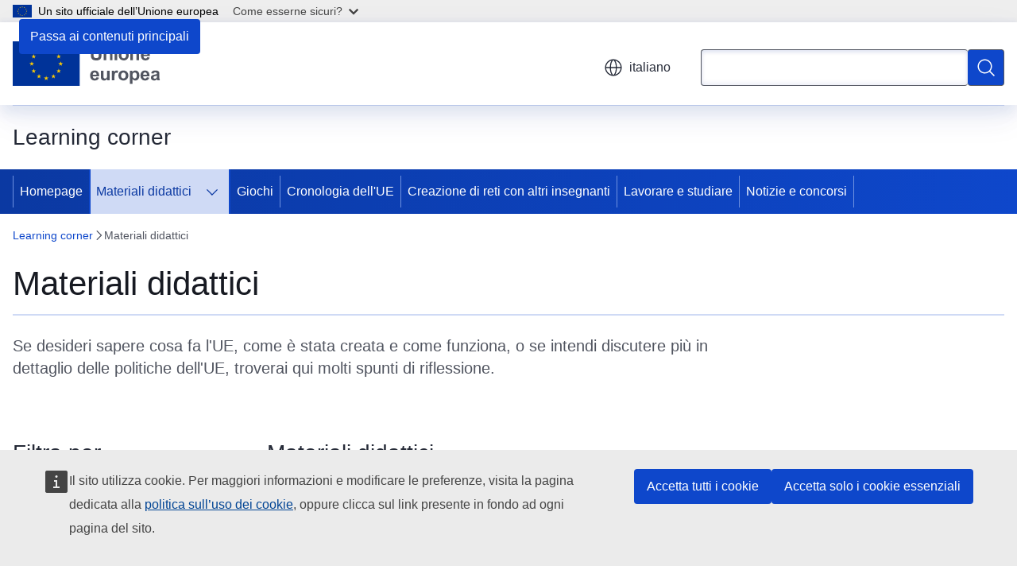

--- FILE ---
content_type: text/html; charset=UTF-8
request_url: https://learning-corner.learning.europa.eu/learning-materials_it?age_group%5B0%5D=81
body_size: 20365
content:
<!DOCTYPE html>
<html lang="it" dir="ltr" prefix="og: https://ogp.me/ns#">
  <head>
    <meta charset="utf-8" />
<meta name="description" content="Se desideri sapere cosa fa l&#039;UE, come è stata creata e come funziona, o se intendi discutere più in dettaglio delle politiche dell&#039;UE, troverai qui molti spunti di riflessione." />
<meta name="keywords" content="Unione europea,fanciullo,studente,linguaggio,insegnamento obbligatorio,istruzione secondaria,istruzione primaria,insegnante,e-learning,risorse educative aperte,materiale didattico,studi sull&#039;UE,promozione dell&#039;idea europea" />
<link rel="canonical" href="https://learning-corner.learning.europa.eu/learning-materials_it" />
<meta property="og:determiner" content="auto" />
<meta property="og:site_name" content="Learning corner" />
<meta property="og:type" content="website" />
<meta property="og:url" content="https://learning-corner.learning.europa.eu/learning-materials_it" />
<meta property="og:title" content="Materiali didattici" />
<meta property="og:description" content="Se desideri sapere cosa fa l&#039;UE, come è stata creata e come funziona, o se intendi discutere più in dettaglio delle politiche dell&#039;UE, troverai qui molti spunti di riflessione." />
<meta property="og:image" content="https://learning-corner.learning.europa.eu/profiles/contrib/ewcms/modules/ewcms_seo/assets/images/eu-socialmedia-fallback.png" />
<meta property="og:image:alt" content="Learning corner" />
<meta name="twitter:card" content="summary_large_image" />
<meta name="twitter:description" content="Se desideri sapere cosa fa l&#039;UE, come è stata creata e come funziona, o se intendi discutere più in dettaglio delle politiche dell&#039;UE, troverai qui molti spunti di riflessione." />
<meta name="twitter:title" content="Materiali didattici" />
<meta name="twitter:image:alt" content="Learning corner" />
<meta name="twitter:image" content="https://learning-corner.learning.europa.eu/profiles/contrib/ewcms/modules/ewcms_seo/assets/images/eu-socialmedia-fallback.png" />
<meta http-equiv="X-UA-Compatible" content="IE=edge,chrome=1" />
<meta name="Generator" content="Drupal 11 (https://www.drupal.org)" />
<meta name="MobileOptimized" content="width" />
<meta name="HandheldFriendly" content="true" />
<meta name="viewport" content="width=device-width, initial-scale=1.0" />
<script type="application/json">{"service":"preview","position":"before"}</script>
<script type="application/ld+json">{
    "@context": "https:\/\/schema.org",
    "@type": "BreadcrumbList",
    "itemListElement": [
        {
            "@type": "ListItem",
            "position": 1,
            "item": {
                "@id": "https:\/\/learning-corner.learning.europa.eu\/index_it",
                "name": "Learning corner"
            }
        },
        {
            "@type": "ListItem",
            "position": 2,
            "item": {
                "@id": "https:\/\/learning-corner.learning.europa.eu\/learning-materials_it",
                "name": "Materiali didattici\r\n"
            }
        }
    ]
}</script>
<link rel="icon" href="/themes/contrib/oe_theme/images/favicons/eu/favicon.ico" type="image/vnd.microsoft.icon" />
<link rel="alternate" hreflang="bg" href="https://learning-corner.learning.europa.eu/learning-materials_bg" />
<link rel="alternate" hreflang="es" href="https://learning-corner.learning.europa.eu/learning-materials_es" />
<link rel="alternate" hreflang="cs" href="https://learning-corner.learning.europa.eu/learning-materials_cs" />
<link rel="alternate" hreflang="da" href="https://learning-corner.learning.europa.eu/learning-materials_da" />
<link rel="alternate" hreflang="de" href="https://learning-corner.learning.europa.eu/learning-materials_de" />
<link rel="alternate" hreflang="et" href="https://learning-corner.learning.europa.eu/learning-materials_et" />
<link rel="alternate" hreflang="el" href="https://learning-corner.learning.europa.eu/learning-materials_el" />
<link rel="alternate" hreflang="en" href="https://learning-corner.learning.europa.eu/learning-materials_en" />
<link rel="alternate" hreflang="fr" href="https://learning-corner.learning.europa.eu/learning-materials_fr" />
<link rel="alternate" hreflang="ga" href="https://learning-corner.learning.europa.eu/learning-materials_ga" />
<link rel="alternate" hreflang="hr" href="https://learning-corner.learning.europa.eu/learning-materials_hr" />
<link rel="alternate" hreflang="it" href="https://learning-corner.learning.europa.eu/learning-materials_it" />
<link rel="alternate" hreflang="lv" href="https://learning-corner.learning.europa.eu/learning-materials_lv" />
<link rel="alternate" hreflang="lt" href="https://learning-corner.learning.europa.eu/learning-materials_lt" />
<link rel="alternate" hreflang="hu" href="https://learning-corner.learning.europa.eu/learning-materials_hu" />
<link rel="alternate" hreflang="mt" href="https://learning-corner.learning.europa.eu/learning-materials_mt" />
<link rel="alternate" hreflang="nl" href="https://learning-corner.learning.europa.eu/learning-materials_nl" />
<link rel="alternate" hreflang="pl" href="https://learning-corner.learning.europa.eu/learning-materials_pl" />
<link rel="alternate" hreflang="pt-pt" href="https://learning-corner.learning.europa.eu/learning-materials_pt" />
<link rel="alternate" hreflang="ro" href="https://learning-corner.learning.europa.eu/learning-materials_ro" />
<link rel="alternate" hreflang="sk" href="https://learning-corner.learning.europa.eu/learning-materials_sk" />
<link rel="alternate" hreflang="sl" href="https://learning-corner.learning.europa.eu/learning-materials_sl" />
<link rel="alternate" hreflang="fi" href="https://learning-corner.learning.europa.eu/learning-materials_fi" />
<link rel="alternate" hreflang="sv" href="https://learning-corner.learning.europa.eu/learning-materials_sv" />
<link rel="icon" href="/themes/contrib/oe_theme/images/favicons/eu/favicon.svg" type="image/svg+xml" />
<link rel="apple-touch-icon" href="/themes/contrib/oe_theme/images/favicons/eu/favicon.png" />

    <title>Materiali didattici
 - Learning corner - Unione europea</title>
    <link rel="stylesheet" media="all" href="/sites/default/files/css/css_7L7oWnRgLayT_yBzASXtOQC-uQBdoT2scB9rynxoBO4.css?delta=0&amp;language=it&amp;theme=ewcms_theme&amp;include=eJxFyUsKwCAMBcALCTlSUHnQgPlgUoq3L111M5vBMzUJn1zuqySag-uCgqZruMGKl4zd92Hc_8YWq5YnC0qjJ16U3B5C" />
<link rel="stylesheet" media="all" href="/sites/default/files/css/css_wsAyRgjQIjq3TIaV0mgKXapiBGAG6M47nu8wkLNAX3Y.css?delta=1&amp;language=it&amp;theme=ewcms_theme&amp;include=eJxFyUsKwCAMBcALCTlSUHnQgPlgUoq3L111M5vBMzUJn1zuqySag-uCgqZruMGKl4zd92Hc_8YWq5YnC0qjJ16U3B5C" />
<link rel="stylesheet" media="print" href="/sites/default/files/css/css_XvbsC12I4sjqD7dJB9XYvbW_Q6mcqdaYdrEGaW1JlMw.css?delta=2&amp;language=it&amp;theme=ewcms_theme&amp;include=eJxFyUsKwCAMBcALCTlSUHnQgPlgUoq3L111M5vBMzUJn1zuqySag-uCgqZruMGKl4zd92Hc_8YWq5YnC0qjJ16U3B5C" />
<link rel="stylesheet" media="all" href="/sites/default/files/css/css_AkwhrblIdZyqjZzsykZZW3-wQBSPtS7UAjxLBJWn74k.css?delta=3&amp;language=it&amp;theme=ewcms_theme&amp;include=eJxFyUsKwCAMBcALCTlSUHnQgPlgUoq3L111M5vBMzUJn1zuqySag-uCgqZruMGKl4zd92Hc_8YWq5YnC0qjJ16U3B5C" />
<link rel="stylesheet" media="print" href="/sites/default/files/css/css_SBz73aiKKvdeHC7DgTUNjp6i-QBPlVWOptFquHM56TQ.css?delta=4&amp;language=it&amp;theme=ewcms_theme&amp;include=eJxFyUsKwCAMBcALCTlSUHnQgPlgUoq3L111M5vBMzUJn1zuqySag-uCgqZruMGKl4zd92Hc_8YWq5YnC0qjJ16U3B5C" />
<link rel="stylesheet" media="all" href="/sites/default/files/css/css_1iI-lqXPbOwEgeUGdzmqM1lADGrgtNY30rrWE-JqagE.css?delta=5&amp;language=it&amp;theme=ewcms_theme&amp;include=eJxFyUsKwCAMBcALCTlSUHnQgPlgUoq3L111M5vBMzUJn1zuqySag-uCgqZruMGKl4zd92Hc_8YWq5YnC0qjJ16U3B5C" />
<link rel="stylesheet" media="print" href="/sites/default/files/css/css_QrRmPkE6qVWCVvITjM-zLTptKMYj1rI2I5F2lNBdudE.css?delta=6&amp;language=it&amp;theme=ewcms_theme&amp;include=eJxFyUsKwCAMBcALCTlSUHnQgPlgUoq3L111M5vBMzUJn1zuqySag-uCgqZruMGKl4zd92Hc_8YWq5YnC0qjJ16U3B5C" />

    
  </head>
  <body class="language-it ecl-typography path-node page-node-type-oe-list-page">
          <a
  href="#main-content"
  class="ecl-link ecl-link--primary ecl-skip-link"
   id="skip-id"
>Passa ai contenuti principali</a>

        <div id="cck_here"></div>    <script type="application/json">{"utility":"globan","theme":"light","logo":true,"link":true,"mode":false}</script>

      <div class="dialog-off-canvas-main-canvas" data-off-canvas-main-canvas>
          <header
  class="ecl-site-header ecl-site-header-with-logo-m ecl-site-header--has-menu"
  data-ecl-auto-init="SiteHeader"
>
  
    <div class="ecl-site-header__header">
        <div class="ecl-site-header__inner">
      <div class="ecl-site-header__background">
        <div class="ecl-site-header__header">
          <div class="ecl-site-header__container ecl-container">
            <div class="ecl-site-header__top" data-ecl-site-header-top>
                    <a
    class="ecl-link ecl-link--standalone ecl-site-header__logo-link"
    href="https://european-union.europa.eu/index_it"
    aria-label="Homepage - Unione europea"
    data-aria-label-en="Home - European Union"
  >
                                <picture
  class="ecl-picture ecl-site-header__picture"
   title="Unione&#x20;europea"
><source 
                  srcset="/themes/contrib/oe_theme/dist/eu/images/logo/standard-version/positive/logo-eu--it.svg"
                          media="(min-width: 996px)"
                      ><img 
          class="ecl-site-header__logo-image ecl-site-header__logo-image--m"
              src="/themes/contrib/oe_theme/dist/eu/images/logo/condensed-version/positive/logo-eu--it.svg"
              alt="Bandiera dell'Unione europea"
          ></picture>  </a>


              <div class="ecl-site-header__action">
                  <div class="ecl-site-header__language"><a
    class="ecl-button ecl-button--tertiary ecl-button--neutral ecl-site-header__language-selector"
    href="https://learning-corner.learning.europa.eu/learning-materials_it?age_group%5B0%5D=81"
    data-ecl-language-selector
    role="button"
    aria-label="Change language, current language is italiano - italiano"
      aria-controls="language-list-overlay"
    ><span class="ecl-site-header__language-icon"><span 
  class="wt-icon--global ecl-icon ecl-icon--m ecl-site-header__icon ecl-icon--global"
  aria-hidden="false"
   title="italiano" role="img"></span></span>italiano</a><div class="ecl-site-header__language-container" id="language-list-overlay" hidden data-ecl-language-list-overlay aria-labelledby="ecl-site-header__language-title" role="dialog"><div class="ecl-site-header__language-header"><div
        class="ecl-site-header__language-title"
        id="ecl-site-header__language-title"
      >Select your language</div><button
  class="ecl-button ecl-button--tertiary ecl-button--neutral ecl-site-header__language-close ecl-button--icon-only"
  type="submit"
   data-ecl-language-list-close
><span class="ecl-button__container"><span class="ecl-button__label" data-ecl-label="true">Chiudi</span><span 
  class="wt-icon--close-filled ecl-icon ecl-icon--m ecl-button__icon ecl-icon--close-filled"
  aria-hidden="true"
   data-ecl-icon></span></span></button></div><div
      class="ecl-site-header__language-content"
      data-ecl-language-list-content
    ><div class="ecl-site-header__language-category" data-ecl-language-list-eu><div class="ecl-site-header__language-category-title">EU official languages</div><ul class="ecl-site-header__language-list" translate="no"><li class="ecl-site-header__language-item"><a
  href="https://learning-corner.learning.europa.eu/learning-materials_bg?age_group%5B0%5D=81"
  class="ecl-link ecl-link--standalone ecl-link--no-visited ecl-site-header__language-link"
   hreflang="bg"
><span class="ecl-site-header__language-link-code">bg</span><span class="ecl-site-header__language-link-label" lang="bg">български</span></a></li><li class="ecl-site-header__language-item"><a
  href="https://learning-corner.learning.europa.eu/learning-materials_es?age_group%5B0%5D=81"
  class="ecl-link ecl-link--standalone ecl-link--no-visited ecl-site-header__language-link"
   hreflang="es"
><span class="ecl-site-header__language-link-code">es</span><span class="ecl-site-header__language-link-label" lang="es">español</span></a></li><li class="ecl-site-header__language-item"><a
  href="https://learning-corner.learning.europa.eu/learning-materials_cs?age_group%5B0%5D=81"
  class="ecl-link ecl-link--standalone ecl-link--no-visited ecl-site-header__language-link"
   hreflang="cs"
><span class="ecl-site-header__language-link-code">cs</span><span class="ecl-site-header__language-link-label" lang="cs">čeština</span></a></li><li class="ecl-site-header__language-item"><a
  href="https://learning-corner.learning.europa.eu/learning-materials_da?age_group%5B0%5D=81"
  class="ecl-link ecl-link--standalone ecl-link--no-visited ecl-site-header__language-link"
   hreflang="da"
><span class="ecl-site-header__language-link-code">da</span><span class="ecl-site-header__language-link-label" lang="da">dansk</span></a></li><li class="ecl-site-header__language-item"><a
  href="https://learning-corner.learning.europa.eu/learning-materials_de?age_group%5B0%5D=81"
  class="ecl-link ecl-link--standalone ecl-link--no-visited ecl-site-header__language-link"
   hreflang="de"
><span class="ecl-site-header__language-link-code">de</span><span class="ecl-site-header__language-link-label" lang="de">Deutsch</span></a></li><li class="ecl-site-header__language-item"><a
  href="https://learning-corner.learning.europa.eu/learning-materials_et?age_group%5B0%5D=81"
  class="ecl-link ecl-link--standalone ecl-link--no-visited ecl-site-header__language-link"
   hreflang="et"
><span class="ecl-site-header__language-link-code">et</span><span class="ecl-site-header__language-link-label" lang="et">eesti</span></a></li><li class="ecl-site-header__language-item"><a
  href="https://learning-corner.learning.europa.eu/learning-materials_el?age_group%5B0%5D=81"
  class="ecl-link ecl-link--standalone ecl-link--no-visited ecl-site-header__language-link"
   hreflang="el"
><span class="ecl-site-header__language-link-code">el</span><span class="ecl-site-header__language-link-label" lang="el">ελληνικά</span></a></li><li class="ecl-site-header__language-item"><a
  href="https://learning-corner.learning.europa.eu/learning-materials_en?age_group%5B0%5D=81"
  class="ecl-link ecl-link--standalone ecl-link--no-visited ecl-site-header__language-link"
   hreflang="en"
><span class="ecl-site-header__language-link-code">en</span><span class="ecl-site-header__language-link-label" lang="en">English</span></a></li><li class="ecl-site-header__language-item"><a
  href="https://learning-corner.learning.europa.eu/learning-materials_fr?age_group%5B0%5D=81"
  class="ecl-link ecl-link--standalone ecl-link--no-visited ecl-site-header__language-link"
   hreflang="fr"
><span class="ecl-site-header__language-link-code">fr</span><span class="ecl-site-header__language-link-label" lang="fr">français</span></a></li><li class="ecl-site-header__language-item"><a
  href="https://learning-corner.learning.europa.eu/learning-materials_ga?age_group%5B0%5D=81"
  class="ecl-link ecl-link--standalone ecl-link--no-visited ecl-site-header__language-link"
   hreflang="ga"
><span class="ecl-site-header__language-link-code">ga</span><span class="ecl-site-header__language-link-label" lang="ga">Gaeilge</span></a></li><li class="ecl-site-header__language-item"><a
  href="https://learning-corner.learning.europa.eu/learning-materials_hr?age_group%5B0%5D=81"
  class="ecl-link ecl-link--standalone ecl-link--no-visited ecl-site-header__language-link"
   hreflang="hr"
><span class="ecl-site-header__language-link-code">hr</span><span class="ecl-site-header__language-link-label" lang="hr">hrvatski</span></a></li><li class="ecl-site-header__language-item"><a
  href="https://learning-corner.learning.europa.eu/learning-materials_it?age_group%5B0%5D=81"
  class="ecl-link ecl-link--standalone ecl-link--no-visited ecl-site-header__language-link ecl-site-header__language-link--active"
   hreflang="it"
><span class="ecl-site-header__language-link-code">it</span><span class="ecl-site-header__language-link-label" lang="it">italiano</span></a></li><li class="ecl-site-header__language-item"><a
  href="https://learning-corner.learning.europa.eu/learning-materials_lv?age_group%5B0%5D=81"
  class="ecl-link ecl-link--standalone ecl-link--no-visited ecl-site-header__language-link"
   hreflang="lv"
><span class="ecl-site-header__language-link-code">lv</span><span class="ecl-site-header__language-link-label" lang="lv">latviešu</span></a></li><li class="ecl-site-header__language-item"><a
  href="https://learning-corner.learning.europa.eu/learning-materials_lt?age_group%5B0%5D=81"
  class="ecl-link ecl-link--standalone ecl-link--no-visited ecl-site-header__language-link"
   hreflang="lt"
><span class="ecl-site-header__language-link-code">lt</span><span class="ecl-site-header__language-link-label" lang="lt">lietuvių</span></a></li><li class="ecl-site-header__language-item"><a
  href="https://learning-corner.learning.europa.eu/learning-materials_hu?age_group%5B0%5D=81"
  class="ecl-link ecl-link--standalone ecl-link--no-visited ecl-site-header__language-link"
   hreflang="hu"
><span class="ecl-site-header__language-link-code">hu</span><span class="ecl-site-header__language-link-label" lang="hu">magyar</span></a></li><li class="ecl-site-header__language-item"><a
  href="https://learning-corner.learning.europa.eu/learning-materials_mt?age_group%5B0%5D=81"
  class="ecl-link ecl-link--standalone ecl-link--no-visited ecl-site-header__language-link"
   hreflang="mt"
><span class="ecl-site-header__language-link-code">mt</span><span class="ecl-site-header__language-link-label" lang="mt">Malti</span></a></li><li class="ecl-site-header__language-item"><a
  href="https://learning-corner.learning.europa.eu/learning-materials_nl?age_group%5B0%5D=81"
  class="ecl-link ecl-link--standalone ecl-link--no-visited ecl-site-header__language-link"
   hreflang="nl"
><span class="ecl-site-header__language-link-code">nl</span><span class="ecl-site-header__language-link-label" lang="nl">Nederlands</span></a></li><li class="ecl-site-header__language-item"><a
  href="https://learning-corner.learning.europa.eu/learning-materials_pl?age_group%5B0%5D=81"
  class="ecl-link ecl-link--standalone ecl-link--no-visited ecl-site-header__language-link"
   hreflang="pl"
><span class="ecl-site-header__language-link-code">pl</span><span class="ecl-site-header__language-link-label" lang="pl">polski</span></a></li><li class="ecl-site-header__language-item"><a
  href="https://learning-corner.learning.europa.eu/learning-materials_pt?age_group%5B0%5D=81"
  class="ecl-link ecl-link--standalone ecl-link--no-visited ecl-site-header__language-link"
   hreflang="pt"
><span class="ecl-site-header__language-link-code">pt</span><span class="ecl-site-header__language-link-label" lang="pt">português</span></a></li><li class="ecl-site-header__language-item"><a
  href="https://learning-corner.learning.europa.eu/learning-materials_ro?age_group%5B0%5D=81"
  class="ecl-link ecl-link--standalone ecl-link--no-visited ecl-site-header__language-link"
   hreflang="ro"
><span class="ecl-site-header__language-link-code">ro</span><span class="ecl-site-header__language-link-label" lang="ro">română</span></a></li><li class="ecl-site-header__language-item"><a
  href="https://learning-corner.learning.europa.eu/learning-materials_sk?age_group%5B0%5D=81"
  class="ecl-link ecl-link--standalone ecl-link--no-visited ecl-site-header__language-link"
   hreflang="sk"
><span class="ecl-site-header__language-link-code">sk</span><span class="ecl-site-header__language-link-label" lang="sk">slovenčina</span></a></li><li class="ecl-site-header__language-item"><a
  href="https://learning-corner.learning.europa.eu/learning-materials_sl?age_group%5B0%5D=81"
  class="ecl-link ecl-link--standalone ecl-link--no-visited ecl-site-header__language-link"
   hreflang="sl"
><span class="ecl-site-header__language-link-code">sl</span><span class="ecl-site-header__language-link-label" lang="sl">slovenščina</span></a></li><li class="ecl-site-header__language-item"><a
  href="https://learning-corner.learning.europa.eu/learning-materials_fi?age_group%5B0%5D=81"
  class="ecl-link ecl-link--standalone ecl-link--no-visited ecl-site-header__language-link"
   hreflang="fi"
><span class="ecl-site-header__language-link-code">fi</span><span class="ecl-site-header__language-link-label" lang="fi">suomi</span></a></li><li class="ecl-site-header__language-item"><a
  href="https://learning-corner.learning.europa.eu/learning-materials_sv?age_group%5B0%5D=81"
  class="ecl-link ecl-link--standalone ecl-link--no-visited ecl-site-header__language-link"
   hreflang="sv"
><span class="ecl-site-header__language-link-code">sv</span><span class="ecl-site-header__language-link-label" lang="sv">svenska</span></a></li></ul></div><div class="ecl-site-header__language-category" data-ecl-language-list-non-eu><div class="ecl-site-header__language-category-title">Altre lingue</div><ul class="ecl-site-header__language-list" translate="no"><li class="ecl-site-header__language-item"><a
  href="https://learning-corner.learning.europa.eu/learning-materials_ru?age_group%5B0%5D=81"
  class="ecl-link ecl-link--standalone ecl-link--no-visited ecl-site-header__language-link"
   lang="ru" hreflang="ru"
><span class="ecl-site-header__language-link-code">ru</span><span class="ecl-site-header__language-link-label">русский</span></a></li><li class="ecl-site-header__language-item"><a
  href="https://learning-corner.learning.europa.eu/learning-materials_uk?age_group%5B0%5D=81"
  class="ecl-link ecl-link--standalone ecl-link--no-visited ecl-site-header__language-link"
   lang="uk" hreflang="uk"
><span class="ecl-site-header__language-link-code">uk</span><span class="ecl-site-header__language-link-label">yкраїнська</span></a></li></ul></div></div></div></div>
<div class="ecl-site-header__search-container" role="search">
  <a
    class="ecl-button ecl-button--tertiary ecl-site-header__search-toggle"
    href=""
    data-ecl-search-toggle="true"
    aria-controls=""
    aria-expanded="false"
  ><span 
  class="wt-icon--search ecl-icon ecl-icon--s ecl-site-header__icon ecl-icon--search"
  aria-hidden="true"
   role="img"></span></a>
  <script type="application/json">{"service":"search","version":"2.0","form":".ecl-search-form","filters":{"scope":{"sites":[{"selected":true,"name":"Learning corner","id":["comm-ewpp-ext-learning-corner"]}]}}}</script>
<form
  class="ecl-search-form ecl-site-header__search"
  role="search"
   class="oe-search-search-form" data-drupal-selector="oe-search-search-form" action="/learning-materials_it?age_group%5B0%5D=81" method="post" id="oe-search-search-form" accept-charset="UTF-8" data-ecl-search-form
><div class="ecl-form-group"><label
                  for="edit-keys"
            id="edit-keys-label"
          class="ecl-form-label ecl-search-form__label"
    >Cerca</label><input
      id="edit-keys"
      class="ecl-text-input ecl-text-input--m ecl-search-form__text-input form-search ecl-search-form__text-input"
      name="keys"
        type="search"
            
  ></div><button
  class="ecl-button ecl-button--primary ecl-search-form__button ecl-search-form__button ecl-button--icon-only"
  type="submit"
  
><span class="ecl-button__container"><span 
  class="wt-icon--search ecl-icon ecl-icon--m ecl-button__icon ecl-icon--search"
  aria-hidden="true"
   data-ecl-icon></span><span class="ecl-button__label" data-ecl-label="true">Cerca</span></span></button><input autocomplete="off" data-drupal-selector="form-dn7dflpl173ukzqu9fouqj5xbxekzueh4hbwzcgjpbk" type="hidden" name="form_build_id" value="form-dN7dFLpL173uKZQU9fOuqJ5xBXEkZUEh4hbwzCgJPbk" /><input data-drupal-selector="edit-oe-search-search-form" type="hidden" name="form_id" value="oe_search_search_form" /></form>
  
</div>


              </div>
            </div>
          </div>
        </div>
      </div>
    </div>
  
  </div>
      <div>
    <div id="block-machinetranslation">
  
    
      <div class="ecl-lang-select-page ecl-u-pv-m ecl-u-d-none" id="etrans-block">
  <div class="ecl-container">
    <div class="webtools-etrans--wrapper">
      <div id="webtools-etrans"></div>
      <div class="webtools-etrans--message">
        <div
  class="ecl-notification ecl-notification--info"
  data-ecl-notification
  role="alert"
  data-ecl-auto-init="Notification"
><span 
  class="wt-icon--information ecl-icon ecl-icon--m ecl-notification__icon ecl-icon--information"
  aria-hidden="false"
  ></span><div class="ecl-notification__content"><button
  class="ecl-button ecl-button--tertiary ecl-button--m ecl-button--neutral ecl-notification__close"
  type="button"
   data-ecl-notification-close
><span class="ecl-button__container"><span class="ecl-button__label" data-ecl-label="true">&nbsp;</span><span 
  class="wt-icon--close ecl-icon ecl-icon--s ecl-button__icon ecl-icon--close"
  aria-hidden="true"
   data-ecl-icon></span></span></button><div class="ecl-notification__description">&nbsp;</div></div></div>      </div>
    </div>
  </div>
</div>
<div class="ecl-lang-select-page ecl-u-pv-m ecl-u-d-none" id="no-etrans-block">
  <div class="ecl-container">
    <div class="webtools-etrans--wrapper">
      <div id="webtools-etrans"></div>
      <div class="webtools-etrans--message">
        <div
  class="ecl-notification ecl-notification--warning"
  data-ecl-notification
  role="alert"
  data-ecl-auto-init="Notification"
><span 
  class="wt-icon--information ecl-icon ecl-icon--m ecl-notification__icon ecl-icon--information"
  aria-hidden="false"
  ></span><div class="ecl-notification__content"><button
  class="ecl-button ecl-button--tertiary ecl-button--m ecl-button--neutral ecl-notification__close"
  type="button"
   data-ecl-notification-close
><span class="ecl-button__container"><span class="ecl-button__label" data-ecl-label="true">&nbsp;</span><span 
  class="wt-icon--close ecl-icon ecl-icon--s ecl-button__icon ecl-icon--close"
  aria-hidden="true"
   data-ecl-icon></span></span></button><div class="ecl-notification__description">&nbsp;</div></div></div>      </div>
    </div>
  </div>
</div>

  </div>

  </div>

  
          <div class="ecl-site-header__banner">
      <div class="ecl-container">
                  <div class="ecl-site-header__site-name">Learning corner</div>
                      </div>
    </div>
      <div id="block-ewcms-theme-horizontal-menu">
  
    
      <div style="height: 0">&nbsp;</div><div class="ewcms-horizontal-menu">
      
                                                                      
                
                
                
                
                
          
      <nav
  class="ecl-menu"
  data-ecl-menu
  data-ecl-menu-max-lines="2"
  data-ecl-auto-init="Menu"
      data-ecl-menu-label-open="Menu"
        data-ecl-menu-label-close="Chiudi"
    role="navigation" aria-label="Navigazione&#x20;nel&#x20;sito"
><div class="ecl-menu__overlay"></div><div class="ecl-container ecl-menu__container"><button
  class="ecl-button ecl-button--tertiary ecl-button--neutral ecl-menu__open ecl-button--icon-only"
  type="button"
   data-ecl-menu-open aria-expanded="false"
><span class="ecl-button__container"><span 
  class="wt-icon--hamburger ecl-icon ecl-icon--m ecl-button__icon ecl-icon--hamburger"
  aria-hidden="true"
   data-ecl-icon></span><span 
  class="wt-icon--close-filled ecl-icon ecl-icon--s ecl-button__icon ecl-icon--close-filled"
  aria-hidden="true"
   data-ecl-icon></span><span class="ecl-button__label" data-ecl-label="true">Menu</span></span></button><section class="ecl-menu__inner" data-ecl-menu-inner aria-label="Menu"><header class="ecl-menu__inner-header"><button
  class="ecl-button ecl-button--tertiary ecl-menu__close"
  type="submit"
   data-ecl-menu-close
><span class="ecl-button__container"><span class="ecl-button__label" data-ecl-label="true">Chiudi</span><span 
  class="wt-icon--close-filled ecl-icon ecl-icon--s ecl-button__icon ecl-icon--close-filled"
  aria-hidden="true"
   data-ecl-icon></span></span></button><div class="ecl-menu__title">Menu</div><button
  class="ecl-button ecl-button--tertiary ecl-menu__back"
  type="submit"
   data-ecl-menu-back
><span class="ecl-button__container"><span 
  class="wt-icon--corner-arrow ecl-icon ecl-icon--xs ecl-icon--rotate-270 ecl-button__icon ecl-icon--corner-arrow"
  aria-hidden="true"
   data-ecl-icon></span><span class="ecl-button__label" data-ecl-label="true">Back</span></span></button></header><button
  class="ecl-button ecl-button--tertiary ecl-menu__item ecl-menu__items-previous ecl-button--icon-only"
  type="button"
   data-ecl-menu-items-previous tabindex="-1"
><span class="ecl-button__container"><span 
  class="wt-icon--corner-arrow ecl-icon ecl-icon--s ecl-icon--rotate-270 ecl-button__icon ecl-icon--corner-arrow"
  aria-hidden="true"
   data-ecl-icon></span><span class="ecl-button__label" data-ecl-label="true">Previous items</span></span></button><button
  class="ecl-button ecl-button--tertiary ecl-menu__item ecl-menu__items-next ecl-button--icon-only"
  type="button"
   data-ecl-menu-items-next tabindex="-1"
><span class="ecl-button__container"><span 
  class="wt-icon--corner-arrow ecl-icon ecl-icon--s ecl-icon--rotate-90 ecl-button__icon ecl-icon--corner-arrow"
  aria-hidden="true"
   data-ecl-icon></span><span class="ecl-button__label" data-ecl-label="true">Next items</span></span></button><ul class="ecl-menu__list" data-ecl-menu-list><li class="ecl-menu__item" data-ecl-menu-item id="ecl-menu-item-ecl-menu-908905462-0"><a
  href="/index_it"
  class="ecl-link ecl-link--standalone ecl-menu__link"
   data-untranslated-label="Home" data-active-path="&#x2F;" data-ecl-menu-link id="ecl-menu-item-ecl-menu-908905462-0-link"
>Homepage</a></li><li class="ecl-menu__item ecl-menu__item--has-children" data-ecl-menu-item data-ecl-has-children aria-haspopup aria-expanded="false" id="ecl-menu-item-ecl-menu-908905462-1"><a
  href="/learning-materials_it"
  class="ecl-link ecl-link--standalone ecl-menu__link"
   data-untranslated-label="Learning&#x20;materials" data-active-path="&#x2F;node&#x2F;849" data-ecl-menu-link id="ecl-menu-item-ecl-menu-908905462-1-link"
>Materiali didattici
</a><button
  class="ecl-button ecl-button--tertiary ecl-button--neutral ecl-menu__button-caret ecl-button--icon-only"
  type="button"
   data-ecl-menu-caret aria-label="Accedi&#x20;agli&#x20;elementi&#x20;figlio" aria-describedby="ecl-menu-item-ecl-menu-908905462-1-link" aria-expanded="false"
><span class="ecl-button__container"><span 
  class="wt-icon--corner-arrow ecl-icon ecl-icon--xs ecl-icon--rotate-180 ecl-button__icon ecl-icon--corner-arrow"
  aria-hidden="true"
   data-ecl-icon></span></span></button><div
    class="ecl-menu__mega"
    data-ecl-menu-mega
  ><ul class="ecl-menu__sublist"><li
        class="ecl-menu__subitem"
        data-ecl-menu-subitem
      ><a
  href="/learning-materials/materials-primary-school_it"
  class="ecl-link ecl-link--standalone ecl-menu__sublink"
   data-untranslated-label="Materials&#x20;for&#x20;primary&#x20;school" data-active-path="&#x2F;node&#x2F;838"
>Materiali per la scuola primaria  
</a></li><li
        class="ecl-menu__subitem"
        data-ecl-menu-subitem
      ><a
  href="/learning-materials/materials-secondary-school_it"
  class="ecl-link ecl-link--standalone ecl-menu__sublink"
   data-untranslated-label="Materials&#x20;for&#x20;secondary&#x20;school" data-active-path="&#x2F;node&#x2F;839"
>Materiali per la scuola secondaria  
</a></li><li
        class="ecl-menu__subitem"
        data-ecl-menu-subitem
      ><a
  href="https://european-union.europa.eu/principles-countries-history/eu-made-easy_it"
  class="ecl-link ecl-link--standalone ecl-menu__sublink"
   data-untranslated-label="EU&#x20;made&#x20;easy&#x20;-&#x20;for&#x20;18&#x20;to&#x20;118&#x20;year&#x20;olds" data-active-path="&#x2F;node&#x2F;687"
>L&#039;UE, semplicemente: da 18 a 118 anni</a></li><li class="ecl-menu__subitem ecl-menu__see-all"><a
  href="/learning-materials_it"
  class="ecl-link ecl-link--standalone ecl-link--icon ecl-menu__sublink"
  
><span 
      class="ecl-link__label">Mostra tutto</span><span 
  class="wt-icon--arrow-left ecl-icon ecl-icon--xs ecl-icon--rotate-180 ecl-link__icon ecl-icon--arrow-left"
  aria-hidden="true"
  ></span></a></li></ul></div></li><li class="ecl-menu__item" data-ecl-menu-item id="ecl-menu-item-ecl-menu-908905462-2"><a
  href="/play-games_it"
  class="ecl-link ecl-link--standalone ecl-menu__link"
   data-untranslated-label="Play&#x20;games" data-active-path="&#x2F;node&#x2F;679" data-ecl-menu-link id="ecl-menu-item-ecl-menu-908905462-2-link"
>Giochi</a></li><li class="ecl-menu__item" data-ecl-menu-item id="ecl-menu-item-ecl-menu-908905462-3"><a
  href="/eu-timeline_it"
  class="ecl-link ecl-link--standalone ecl-menu__link"
   data-untranslated-label="EU&#x20;Timeline" data-active-path="&#x2F;node&#x2F;25" data-ecl-menu-link id="ecl-menu-item-ecl-menu-908905462-3-link"
>Cronologia dell&#039;UE</a></li><li class="ecl-menu__item" data-ecl-menu-item id="ecl-menu-item-ecl-menu-908905462-4"><a
  href="/network-other-teachers_it"
  class="ecl-link ecl-link--standalone ecl-menu__link"
   data-untranslated-label="Network&#x20;with&#x20;other&#x20;teachers" data-active-path="&#x2F;node&#x2F;514" data-ecl-menu-link id="ecl-menu-item-ecl-menu-908905462-4-link"
>Creazione di reti con altri insegnanti</a></li><li class="ecl-menu__item" data-ecl-menu-item id="ecl-menu-item-ecl-menu-908905462-5"><a
  href="/work-and-study_it"
  class="ecl-link ecl-link--standalone ecl-menu__link"
   data-untranslated-label="Work&#x20;and&#x20;study" data-active-path="&#x2F;node&#x2F;670" data-ecl-menu-link id="ecl-menu-item-ecl-menu-908905462-5-link"
>Lavorare e studiare</a></li><li class="ecl-menu__item" data-ecl-menu-item id="ecl-menu-item-ecl-menu-908905462-6"><a
  href="/news-and-competitions_it"
  class="ecl-link ecl-link--standalone ecl-menu__link"
   data-untranslated-label="News&#x20;and&#x20;Competitions" data-active-path="&#x2F;node&#x2F;2" data-ecl-menu-link id="ecl-menu-item-ecl-menu-908905462-6-link"
>Notizie e concorsi</a></li></ul></section></div></nav>

</div>

  </div>



</header>

            <div class="ecl-u-mb-2xl" id="block-ewcms-theme-page-header">
  
    
      
        
  


<div
  class="ecl-page-header"
  
><div class="ecl-container"><nav
  class="ecl-breadcrumb ecl-page-header__breadcrumb"
   aria-label="Ti&#x20;trovi&#x20;qui&#x3A;" aria-label="" data-ecl-breadcrumb="true"
><ol class="ecl-breadcrumb__container"><li class="ecl-breadcrumb__segment" data-ecl-breadcrumb-item="static"><a
  href="/index_it"
  class="ecl-link ecl-link--standalone ecl-breadcrumb__link"
  
>Learning corner</a><span 
  class="wt-icon--corner-arrow ecl-icon ecl-icon--fluid ecl-breadcrumb__icon ecl-icon--corner-arrow"
  aria-hidden="true"
   role="presentation"></span></li><li class="ecl-breadcrumb__segment ecl-breadcrumb__current-page" data-ecl-breadcrumb-item="static" aria-current="page"><span>Materiali didattici<br /></span></li></ol></nav><div class="ecl-page-header__info"><h1 class="ecl-page-header__title"><span>Materiali didattici<br /></span></h1></div><div class="ecl-page-header__description-container"><p class="ecl-page-header__description">Se desideri sapere cosa fa l'UE, come è stata creata e come funziona, o se intendi discutere più in dettaglio delle politiche dell'UE, troverai qui molti spunti di riflessione.
</p></div></div></div>
  </div>


  

  <main class="ecl-u-pb-xl" id="main-content" data-inpage-navigation-source-area="h2.ecl-u-type-heading-2, div.ecl-featured-item__heading">
    <div class="ecl-container">
      <div class="ecl-row">
        <div class="ecl-col-s-12 ewcms-top-sidebar">
            <div>
    <div data-drupal-messages-fallback class="hidden"></div>
  </div>

        </div>
      </div>
      <div class="ecl-row">
        <div class="ecl-col-s-12">
                      <div id="block-ewcms-theme-main-page-content" data-inpage-navigation-source-area="h2, div.ecl-featured-item__heading" class="ecl-u-mb-l">
  
    
      
<article dir="ltr">

  
    

  <div>
    

        
    

        
    <div class="ecl-row">
              <div class="ecl-col-s-12 ecl-col-m-3">
                      <div id="oe-list-page-filters-anchor"></div>
            <div class="ecl-u-border-bottom ecl-u-border-width-2">
              <h4 class="ecl-u-type-heading-4 ecl-u-mb-s">Filtra per</h4>
            </div>
            <form class="oe-list-pages-facets-form ecl-form" data-drupal-selector="oe-list-pages-facets-form" action="/learning-materials_it?age_group%5B0%5D=81" method="post" id="oe-list-pages-facets-form" accept-charset="UTF-8"><div data-drupal-facet-id="landing_page_title" class="facet-empty facet-hidden js-form-wrapper form-wrapper ecl-form-group" data-drupal-selector="edit-0" id="edit-0"><div class="js-form-item form-item js-form-type-textfield form-item-landing-page-title js-form-item-landing-page-title ecl-form-group ecl-form-group--text-input ecl-u-mv-m">
      <label for="edit-landing-page-title--2" class="ecl-form-label">Parole chiave</label>
        <input data-drupal-selector="edit-landing-page-title" type="text" id="edit-landing-page-title--2" name="landing_page_title" value="" size="60" maxlength="128" class="form-text ecl-text-input ecl-u-mt-none" />

        </div>
</div>
<div class="js-form-item form-item js-form-type-select form-item-open-vocabularies-age-groups-age-groups-node-landing-page-ewcms-vocabularies js-form-item-open-vocabularies-age-groups-age-groups-node-landing-page-ewcms-vocabularies ecl-form-group ecl-form-group--select ecl-u-mv-m">
        
              


                                        
<div class="ecl-form-group form-select form-select" data-drupal-selector="edit-open-vocabularies-age-groups-age-groups-node-landing-page-ewcms-vocabularies"><label
                  for="edit-open-vocabularies-age-groups-age-groups-node-landing-page-ewcms-vocabularies--2"
            id="edit-open-vocabularies-age-groups-age-groups-node-landing-page-ewcms-vocabularies--2-label"
          class="ecl-form-label"
    >Fascia d&#039;età</label><div class="ecl-select__container ecl-select__container--m"
    ><select
    class="ecl-select"
      id="edit-open-vocabularies-age-groups-age-groups-node-landing-page-ewcms-vocabularies--2"
        name="open_vocabularies_age_groups_age_groups_node_landing_page_ewcms_vocabularies[]"
         data-ecl-auto-init="Select" multiple data-ecl-auto-init="Select" data-ecl-select-multiple data-ecl-select-default="Seleziona" data-ecl-select-clear-all="Cancella&#x20;tutto" data-ecl-select-close="Chiudi" data-ecl-select-all="Seleziona&#x20;tutto" data-ecl-select-search="Filtra&#x20;i&#x20;risultati" data-ecl-select-no-results=""
  ><option
          value="1"
                        >Fino a 9 anni</option><option
          value="2"
                        >Da 9 a 12 anni</option><option
          value="3"
                        >Da 12 a 15 anni</option><option
          value="4"
                        >Dai 15 anni in su</option></select><div class="ecl-select__icon"><button
  class="ecl-button ecl-button--tertiary ecl-button--icon-only"
  type="button"
   tabindex="-1"
><span class="ecl-button__container"><span class="ecl-button__label" data-ecl-label="true">Toggle dropdown</span><span 
  class="wt-icon--corner-arrow ecl-icon ecl-icon--xs ecl-icon--rotate-180 ecl-button__icon ecl-icon--corner-arrow"
  aria-hidden="true"
   data-ecl-icon></span></span></button></div></div></div>
        </div>
<div class="js-form-item form-item js-form-type-select form-item-open-vocabularies-topics-topics-node-landing-page-ewcms-vocabularies js-form-item-open-vocabularies-topics-topics-node-landing-page-ewcms-vocabularies ecl-form-group ecl-form-group--select ecl-u-mv-m">
        
              


                                                                                                                                  
<div class="ecl-form-group form-select form-select" data-drupal-selector="edit-open-vocabularies-topics-topics-node-landing-page-ewcms-vocabularies"><label
                  for="edit-open-vocabularies-topics-topics-node-landing-page-ewcms-vocabularies--2"
            id="edit-open-vocabularies-topics-topics-node-landing-page-ewcms-vocabularies--2-label"
          class="ecl-form-label"
    >Argomento</label><div class="ecl-select__container ecl-select__container--m"
    ><select
    class="ecl-select"
      id="edit-open-vocabularies-topics-topics-node-landing-page-ewcms-vocabularies--2"
        name="open_vocabularies_topics_topics_node_landing_page_ewcms_vocabularies[]"
         data-ecl-auto-init="Select" multiple data-ecl-auto-init="Select" data-ecl-select-multiple data-ecl-select-default="Seleziona" data-ecl-select-clear-all="Cancella&#x20;tutto" data-ecl-select-close="Chiudi" data-ecl-select-all="Seleziona&#x20;tutto" data-ecl-select-search="Filtra&#x20;i&#x20;risultati" data-ecl-select-no-results=""
  ><option
          value="11"
                        >Ambiente, clima ed energia</option><option
          value="7"
                        >Cultura</option><option
          value="8"
                        >Digitale</option><option
          value="6"
                        >Diritti dei cittadini</option><option
          value="14"
                        >Diritto e istituzioni dell&#039;UE</option><option
          value="9"
                        >Disinformazione</option><option
          value="10"
                        >Economia</option><option
          value="15"
                        >Generi alimentari, agricoltura, pesca</option><option
          value="16"
                        >Immigrazione</option><option
          value="5"
                        >Informazioni sull&#039;UE</option><option
          value="12"
                        >Paesi dell&#039;UE</option><option
          value="17"
                        >Scienza e ricerca</option><option
          value="13"
                        >Storia dell&#039;UE</option></select><div class="ecl-select__icon"><button
  class="ecl-button ecl-button--tertiary ecl-button--icon-only"
  type="button"
   tabindex="-1"
><span class="ecl-button__container"><span class="ecl-button__label" data-ecl-label="true">Toggle dropdown</span><span 
  class="wt-icon--corner-arrow ecl-icon ecl-icon--xs ecl-icon--rotate-180 ecl-button__icon ecl-icon--corner-arrow"
  aria-hidden="true"
   data-ecl-icon></span></span></button></div></div></div>
        </div>
<div class="js-form-item form-item js-form-type-select form-item-open-vocabularies-type-of-material-type-of-material-node-landing-page-ewcms-vocabularies js-form-item-open-vocabularies-type-of-material-type-of-material-node-landing-page-ewcms-vocabularies ecl-form-group ecl-form-group--select ecl-u-mv-m">
        
              


                                                                                                                                            
<div class="ecl-form-group form-select form-select" data-drupal-selector="edit-open-vocabularies-type-of-material-type-of-material-node-landing-page-ewcms-vocabularies"><label
                  for="edit-open-vocabularies-type-of-material-type-of-material-node-landing-page-ewcms-vocabularies--2"
            id="edit-open-vocabularies-type-of-material-type-of-material-node-landing-page-ewcms-vocabularies--2-label"
          class="ecl-form-label"
    >Tipo di materiale</label><div class="ecl-select__container ecl-select__container--m"
    ><select
    class="ecl-select"
      id="edit-open-vocabularies-type-of-material-type-of-material-node-landing-page-ewcms-vocabularies--2"
        name="open_vocabularies_type_of_material_type_of_material_node_landing_page_ewcms_vocabularies[]"
         data-ecl-auto-init="Select" multiple data-ecl-auto-init="Select" data-ecl-select-multiple data-ecl-select-default="Seleziona" data-ecl-select-clear-all="Cancella&#x20;tutto" data-ecl-select-close="Chiudi" data-ecl-select-all="Seleziona&#x20;tutto" data-ecl-select-search="Filtra&#x20;i&#x20;risultati" data-ecl-select-no-results=""
  ><option
          value="26"
                        >Quiz</option><option
          value="40"
                        >Gioco di ruolo</option><option
          value="41"
                        >Gioco online</option><option
          value="18"
                        >Libro di attività</option><option
          value="20"
                        >Brochure</option><option
          value="21"
                        >Fumetto</option><option
          value="22"
                        >Scheda informativa</option><option
          value="23"
                        >Gioco</option><option
          value="24"
                        >Mappa</option><option
          value="25"
                        >Presentazione a slide</option><option
          value="19"
                        >Racconto</option><option
          value="27"
                        >Kit didattico</option><option
          value="28"
                        >Video</option><option
          value="29"
                        >Sito web</option></select><div class="ecl-select__icon"><button
  class="ecl-button ecl-button--tertiary ecl-button--icon-only"
  type="button"
   tabindex="-1"
><span class="ecl-button__container"><span class="ecl-button__label" data-ecl-label="true">Toggle dropdown</span><span 
  class="wt-icon--corner-arrow ecl-icon ecl-icon--xs ecl-icon--rotate-180 ecl-button__icon ecl-icon--corner-arrow"
  aria-hidden="true"
   data-ecl-icon></span></span></button></div></div></div>
        </div>
<input autocomplete="off" data-drupal-selector="form-9uhgh18f8hbkylrlgksui2zkbukxlva2g5nzcja-k6a" type="hidden" name="form_build_id" value="form-9UHgH18F8hBKylRlGksuI2zKBukxlvA2g5nzCja-K6A" />
<input data-drupal-selector="edit-oe-list-pages-facets-form" type="hidden" name="form_id" value="oe_list_pages_facets_form" />
<div data-drupal-selector="edit-actions" class="form-actions js-form-wrapper form-wrapper ecl-form-group" id="edit-actions">          
<button
  class="ecl-button ecl-button--primary button js-form-submit form-submit"
  type="submit"
   data-drupal-selector="edit-submit" type="submit" id="edit-submit" name="op" value="Cerca"
>Cerca</button>          
<button
  class="ecl-button ecl-button--secondary button button--secondary js-form-submit form-submit"
  type="submit"
   data-drupal-selector="edit-reset" type="submit" id="edit-reset" name="op" value="Elimina&#x20;filtri"
>Elimina filtri</button></div>
</form>

                            </div>
            <div class="ecl-col-s-12 ecl-col-m-9">
        <div class="ecl-u-border-bottom ecl-u-border-width-2 ecl-u-d-flex ecl-u-justify-content-between ecl-u-align-items-end">
          <h4 class="ecl-u-type-heading-4 ecl-u-mb-s">
            <span>Materiali didattici<br />
</span>

            <span> (147)</span>
          </h4>
            <a
  href="/node/849/rss_it?age_group%5B0%5D=81"
  class="ecl-link ecl-link--standalone ecl-link--icon ecl-u-mb-s"
  
><span 
  class="wt-icon--rss ecl-icon ecl-icon--s ecl-link__icon ecl-icon--rss"
  aria-hidden="true"
  ></span><span 
      class="ecl-link__label">RSS</span></a>
        </div>
        <div class="ecl-u-type-heading-5 ecl-u-type-color-neutral-dark-900 ecl-u-mt-m ecl-u-mv-m">
      <div>
              <div>Risultati da 1 a 20</div>
          </div>
  </div>
        <div class="ecl-u-mb-l">
          
      <div>
              <div></div>
          </div>
  
        </div>

        
      <div>
              <div><div class="ecl-content-item-block"><div class="ecl-row"><div class="ecl-content-item-block__item contextual-region ecl-u-mb-l ecl-col-12 "><article
  class="ecl-content-item"
  
><picture
  class="ecl-picture ecl-picture--zoom ecl-content-item__picture ecl-content-item__picture--large ecl-content-item__picture--left"
   data-ecl-picture-link
><img 
          class="ecl-content-item__image"
              src="https://learning-corner.learning.europa.eu/sites/default/files/styles/oe_theme_ratio_3_2_medium/public/2023-02/cover-2050-its-up-to-you.png?itok=Jg2Z4CWH"
              alt="Game cover"
          ></picture><div
  class="ecl-content-block ecl-content-item__content-block"
  
  data-ecl-auto-init="ContentBlock"
  data-ecl-content-block
><ul class="ecl-content-block__label-container"><li class="ecl-content-block__label-item"><span
  class="ecl-label ecl-label--highlight"
  
>Evidenziato</span></li></ul><div class="ecl-content-block__title"><a
  href="/learning-materials/2050-its-you_it"
  class="ecl-link ecl-link--standalone"
   data-ecl-title-link
>2050 - Dipende da te</a></div><div class="ecl-content-block__description"><p>Avrai un futuro sano? Per scoprirlo, scegli il tuo avatar e inizia il percorso attraverso una giornata tipo.</p></div></div></article></div><div class="ecl-content-item-block__item contextual-region ecl-u-mb-l ecl-col-12 "><article
  class="ecl-content-item"
  
><picture
  class="ecl-picture ecl-picture--zoom ecl-content-item__picture ecl-content-item__picture--large ecl-content-item__picture--left"
   data-ecl-picture-link
><img 
          class="ecl-content-item__image"
              src="https://learning-corner.learning.europa.eu/sites/default/files/styles/oe_theme_ratio_3_2_medium/public/2023-09/Chocolate-directive.png?itok=dYt8RzES"
              alt=""
          ></picture><div
  class="ecl-content-block ecl-content-item__content-block"
  
  data-ecl-auto-init="ContentBlock"
  data-ecl-content-block
><ul class="ecl-content-block__label-container"><li class="ecl-content-block__label-item"><span
  class="ecl-label ecl-label--highlight"
  
>Evidenziato</span></li></ul><div class="ecl-content-block__title"><a
  href="/learning-materials/role-play-eu-decision-making-0_it"
  class="ecl-link ecl-link--standalone"
   data-ecl-title-link
>Gioco di ruolo sul processo decisionale dell&#039;UE</a></div><div class="ecl-content-block__description"><p>Un gioco di ruolo sul processo decisionale nell&#039;UE basato sulla direttiva sul cioccolato.</p></div></div></article></div><div class="ecl-content-item-block__item contextual-region ecl-u-mb-l ecl-col-12 "><article
  class="ecl-content-item"
  
><picture
  class="ecl-picture ecl-picture--zoom ecl-content-item__picture ecl-content-item__picture--large ecl-content-item__picture--left"
   data-ecl-picture-link
><img 
          class="ecl-content-item__image"
              src="https://learning-corner.learning.europa.eu/sites/default/files/styles/oe_theme_ratio_3_2_medium/public/2023-03/Super%20Microbes.png?itok=LjUMhbnb"
              alt="The super microbes cover"
          ></picture><div
  class="ecl-content-block ecl-content-item__content-block"
  
  data-ecl-auto-init="ContentBlock"
  data-ecl-content-block
><ul class="ecl-content-block__label-container"><li class="ecl-content-block__label-item"><span
  class="ecl-label ecl-label--highlight"
  
>Evidenziato</span></li></ul><div class="ecl-content-block__title"><a
  href="/learning-materials/super-microbes_it"
  class="ecl-link ecl-link--standalone"
   data-ecl-title-link
>I super microbi!</a></div><div class="ecl-content-block__description"><p>Alcuni microbi (organismi molto piccoli) possono farci ammalare, mentre altri fanno cose meravigliose per noi e per il mondo che ci circonda!</p></div></div></article></div><div class="ecl-content-item-block__item contextual-region ecl-u-mb-l ecl-col-12 "><article
  class="ecl-content-item"
  
><picture
  class="ecl-picture ecl-picture--zoom ecl-content-item__picture ecl-content-item__picture--large ecl-content-item__picture--left"
   data-ecl-picture-link
><img 
          class="ecl-content-item__image"
              src="https://learning-corner.learning.europa.eu/sites/default/files/styles/oe_theme_ratio_3_2_medium/public/2023-02/Council%20EU%20vs%20European%20Council.png?itok=oEpeuVIp"
              alt="Screenshot from the video"
          ></picture><div
  class="ecl-content-block ecl-content-item__content-block"
  
  data-ecl-auto-init="ContentBlock"
  data-ecl-content-block
><ul class="ecl-content-block__label-container"><li class="ecl-content-block__label-item"><span
  class="ecl-label ecl-label--highlight"
  
>Evidenziato</span></li></ul><div class="ecl-content-block__title"><a
  href="/learning-materials/european-council-and-council-european-union_it"
  class="ecl-link ecl-link--standalone"
   data-ecl-title-link
>Il Consiglio europeo e il Consiglio dell&#039;Unione europea</a></div><div class="ecl-content-block__description"><p>Il video illustra le differenze tra le due istituzioni e i loro rispettivi ruoli principali.</p></div></div></article></div><div class="ecl-content-item-block__item contextual-region ecl-u-mb-l ecl-col-12 "><article
  class="ecl-content-item"
  
><picture
  class="ecl-picture ecl-picture--zoom ecl-content-item__picture ecl-content-item__picture--large ecl-content-item__picture--left"
   data-ecl-picture-link
><img 
          class="ecl-content-item__image"
              src="https://learning-corner.learning.europa.eu/sites/default/files/styles/oe_theme_ratio_3_2_medium/public/2023-09/2.Plenary%20session.png?itok=LKTLfJHM"
              alt="&quot;&quot;"
          ></picture><div
  class="ecl-content-block ecl-content-item__content-block"
  
  data-ecl-auto-init="ContentBlock"
  data-ecl-content-block
><ul class="ecl-content-block__label-container"><li class="ecl-content-block__label-item"><span
  class="ecl-label ecl-label--highlight"
  
>Evidenziato</span></li></ul><div class="ecl-content-block__title"><a
  href="/learning-materials/virtual-role-play-game-european-parliament_it"
  class="ecl-link ecl-link--standalone"
   data-ecl-title-link
>Il gioco di ruolo virtuale del Parlamento europeo</a></div><div class="ecl-content-block__description"><p>Con questo gioco online gli studenti possono prendere posto al Parlamento europeo e vivere il processo decisionale direttamente dalla loro classe o dalla loro comunità!</p></div></div></article></div><div class="ecl-content-item-block__item contextual-region ecl-u-mb-l ecl-col-12 "><article
  class="ecl-content-item"
  
><picture
  class="ecl-picture ecl-picture--zoom ecl-content-item__picture ecl-content-item__picture--large ecl-content-item__picture--left"
   data-ecl-picture-link
><img 
          class="ecl-content-item__image"
              src="https://learning-corner.learning.europa.eu/sites/default/files/styles/oe_theme_ratio_3_2_medium/public/2022-09/EU%20MAP%20for%20quiz-01.png?itok=nTDPSiau"
              alt="Map of the EU with stars and question mark"
          ></picture><div
  class="ecl-content-block ecl-content-item__content-block"
  
  data-ecl-auto-init="ContentBlock"
  data-ecl-content-block
><ul class="ecl-content-block__label-container"><li class="ecl-content-block__label-item"><span
  class="ecl-label ecl-label--highlight"
  
>Evidenziato</span></li></ul><div class="ecl-content-block__title"><a
  href="/learning-materials/councils-eu-quiz_it"
  class="ecl-link ecl-link--standalone"
   data-ecl-title-link
>Il quiz del Consiglio sull&#039;UE</a></div><div class="ecl-content-block__description"><p>E tu, quante cose sai sull&#039;UE? Mettiti alla prova con il quiz del Consiglio sull&#039;UE</p></div></div></article></div><div class="ecl-content-item-block__item contextual-region ecl-u-mb-l ecl-col-12 "><article
  class="ecl-content-item"
  
><picture
  class="ecl-picture ecl-picture--zoom ecl-content-item__picture ecl-content-item__picture--large ecl-content-item__picture--left"
   data-ecl-picture-link
><img 
          class="ecl-content-item__image"
              src="https://learning-corner.learning.europa.eu/sites/default/files/styles/oe_theme_ratio_3_2_medium/public/2022-06/ipschool_landing01.jpg?itok=YAly5Q8F"
              alt="ipschool"
          ></picture><div
  class="ecl-content-block ecl-content-item__content-block"
  
  data-ecl-auto-init="ContentBlock"
  data-ecl-content-block
><ul class="ecl-content-block__label-container"><li class="ecl-content-block__label-item"><span
  class="ecl-label ecl-label--highlight"
  
>Evidenziato</span></li></ul><div class="ecl-content-block__title"><a
  href="/learning-materials/intellectual-property-education_it"
  class="ecl-link ecl-link--standalone"
   data-ecl-title-link
>La proprietà intellettuale nell&#039;istruzione</a></div><div class="ecl-content-block__description"><p>IdeasPowered@School offre a insegnanti e studenti di tutte le età e di tutti i livelli una serie di materiali didattici pronti per l&#039;uso e in tutte le lingue dell&#039;UE sulla proprietà intellettuale.</p></div></div></article></div><div class="ecl-content-item-block__item contextual-region ecl-u-mb-l ecl-col-12 "><article
  class="ecl-content-item"
  
><picture
  class="ecl-picture ecl-picture--zoom ecl-content-item__picture ecl-content-item__picture--large ecl-content-item__picture--left"
   data-ecl-picture-link
><img 
          class="ecl-content-item__image"
              src="https://learning-corner.learning.europa.eu/sites/default/files/styles/oe_theme_ratio_3_2_medium/public/2023-04/Volume%202%20Human%20papilloma%20virus%20vaccine.png?itok=lohS4mW0"
              alt=" Volume 2"
          ></picture><div
  class="ecl-content-block ecl-content-item__content-block"
  
  data-ecl-auto-init="ContentBlock"
  data-ecl-content-block
><ul class="ecl-content-block__label-container"><li class="ecl-content-block__label-item"><span
  class="ecl-label ecl-label--highlight"
  
>Evidenziato</span></li></ul><div class="ecl-content-block__title"><a
  href="/learning-materials/amazing-adventures-syrgo-and-bc_it"
  class="ecl-link ecl-link--standalone"
   data-ecl-title-link
>Le incredibili avventure di Syrgo e BC</a></div><div class="ecl-content-block__description"><p>Insieme, BC e Syrgo insegnano ai lettori perché i vaccini sono uno dei progressi più importanti nella prevenzione e nel controllo delle malattie, spiegando in dettaglio come vengono prodotti e perché sono uno strumento efficace e salvavita.</p></div></div></article></div><div class="ecl-content-item-block__item contextual-region ecl-u-mb-l ecl-col-12 "><article
  class="ecl-content-item"
  
><picture
  class="ecl-picture ecl-picture--zoom ecl-content-item__picture ecl-content-item__picture--large ecl-content-item__picture--left"
   data-ecl-picture-link
><img 
          class="ecl-content-item__image"
              src="https://learning-corner.learning.europa.eu/sites/default/files/styles/oe_theme_ratio_3_2_medium/public/2023-02/DMA_scale_twitter.jpg?itok=JwpNZTKV"
              alt="Digital markets act"
          ></picture><div
  class="ecl-content-block ecl-content-item__content-block"
  
  data-ecl-auto-init="ContentBlock"
  data-ecl-content-block
><ul class="ecl-content-block__label-container"><li class="ecl-content-block__label-item"><span
  class="ecl-label ecl-label--highlight"
  
>Evidenziato</span></li></ul><div class="ecl-content-block__title"><a
  href="/learning-materials/digital-markets-act_it"
  class="ecl-link ecl-link--standalone"
   data-ecl-title-link
>Normativa sui mercati digitali</a></div><div class="ecl-content-block__description"><p>Chi sono i &quot;gatekeeper&quot; digitali e perché la Commissione deve regolamentarli?</p></div></div></article></div><div class="ecl-content-item-block__item contextual-region ecl-u-mb-l ecl-col-12 "><article
  class="ecl-content-item"
  
><picture
  class="ecl-picture ecl-picture--zoom ecl-content-item__picture ecl-content-item__picture--large ecl-content-item__picture--left"
   data-ecl-picture-link
><img 
          class="ecl-content-item__image"
              src="https://learning-corner.learning.europa.eu/sites/default/files/styles/oe_theme_ratio_3_2_medium/public/2022-12/ethical%20guidelines%20on%20the%20use%20of%20artificial%20intelligence.jpg?itok=Pc05km5m"
              alt="Graphic detail from the cover "
          ></picture><div
  class="ecl-content-block ecl-content-item__content-block"
  
  data-ecl-auto-init="ContentBlock"
  data-ecl-content-block
><ul class="ecl-content-block__label-container"><li class="ecl-content-block__label-item"><span
  class="ecl-label ecl-label--highlight"
  
>Evidenziato</span></li></ul><div class="ecl-content-block__title"><a
  href="/learning-materials/use-artificial-intelligence-ai-and-data-teaching-and-learning_it"
  class="ecl-link ecl-link--standalone"
   data-ecl-title-link
>Orientamenti etici per gli educatori sull&#039;uso dell&#039;intelligenza artificiale (IA) e dei dati nell&#039;insegnamento e nell&#039;apprendimento</a></div><div class="ecl-content-block__description"><p>Questi orientamenti sono stati progettati per aiutare gli educatori a comprendere le potenzialità delle applicazioni dell&#039;IA e dell&#039;utilizzo dei dati nell&#039;istruzione e per sensibilizzarli in merito ai possibili rischi.</p></div></div></article></div><div class="ecl-content-item-block__item contextual-region ecl-u-mb-l ecl-col-12 "><article
  class="ecl-content-item"
  
><picture
  class="ecl-picture ecl-picture--zoom ecl-content-item__picture ecl-content-item__picture--large ecl-content-item__picture--left"
   data-ecl-picture-link
><img 
          class="ecl-content-item__image"
              src="https://learning-corner.learning.europa.eu/sites/default/files/styles/oe_theme_ratio_3_2_medium/public/2023-01/Screenshot%202023-01-09%20133812.png?h=91b8c1c6&amp;itok=qhnqH5Jq"
              alt=""
          ></picture><div
  class="ecl-content-block ecl-content-item__content-block"
  
  data-ecl-auto-init="ContentBlock"
  data-ecl-content-block
><ul class="ecl-content-block__label-container"><li class="ecl-content-block__label-item"><span
  class="ecl-label ecl-label--highlight"
  
>Evidenziato</span></li></ul><div class="ecl-content-block__title"><a
  href="/learning-materials/tackling-disinformation-and-promoting-digital-literacy_it"
  class="ecl-link ecl-link--standalone"
   data-ecl-title-link
>Orientamenti per gli insegnanti e gli educatori volti a contrastare la disinformazione e a promuovere l&#039;alfabetizzazione digitale attraverso l&#039;istruzione e la formazione </a></div><div class="ecl-content-block__description"><p>Gli orientamenti riuniscono pedagogia e pratica in un formato di facile utilizzo:  Come avvicinare i giovani alla verifica dei fatti e al pensiero critico?  Quali sono le dimensioni tecniche della disinformazione? Come individuare i cosiddetti &quot;deepfake&quot;?</p></div></div></article></div><div class="ecl-content-item-block__item contextual-region ecl-u-mb-l ecl-col-12 "><article
  class="ecl-content-item"
  
><picture
  class="ecl-picture ecl-picture--zoom ecl-content-item__picture ecl-content-item__picture--large ecl-content-item__picture--left"
   data-ecl-picture-link
><img 
          class="ecl-content-item__image"
              src="https://learning-corner.learning.europa.eu/sites/default/files/styles/oe_theme_ratio_3_2_medium/public/2023-05/Yooki.jpg?itok=pRWMopI5"
              alt="Yooki"
          ></picture><div
  class="ecl-content-block ecl-content-item__content-block"
  
  data-ecl-auto-init="ContentBlock"
  data-ecl-content-block
><ul class="ecl-content-block__label-container"><li class="ecl-content-block__label-item"><span
  class="ecl-label ecl-label--highlight"
  
>Evidenziato</span></li></ul><div class="ecl-content-block__title"><a
  href="/learning-materials/yooki-and-union-forest-educational-package_it"
  class="ecl-link ecl-link--standalone"
   data-ecl-title-link
>Pacchetto didattico &quot;Yooki e l&#039;Unione della foresta&quot;</a></div><div class="ecl-content-block__description"><p>Vorresti che i tuoi alunni imparassero le basi sull&#039;Unione europea, ma pensi che l&#039;argomento potrebbe essere troppo complesso per loro? Allora fagli incontrare la lucciola Yooki e i suoi amici animali!</p></div></div></article></div><div class="ecl-content-item-block__item contextual-region ecl-u-mb-l ecl-col-12 "><article
  class="ecl-content-item"
  
><picture
  class="ecl-picture ecl-picture--zoom ecl-content-item__picture ecl-content-item__picture--large ecl-content-item__picture--left"
   data-ecl-picture-link
><img 
          class="ecl-content-item__image"
              src="https://learning-corner.learning.europa.eu/sites/default/files/styles/oe_theme_ratio_3_2_medium/public/2023-03/Quiz%20Single%20Market.jpg?itok=UX5ttyt-"
              alt="Hands holding signs with cross and checkmark"
          ></picture><div
  class="ecl-content-block ecl-content-item__content-block"
  
  data-ecl-auto-init="ContentBlock"
  data-ecl-content-block
><ul class="ecl-content-block__label-container"><li class="ecl-content-block__label-item"><span
  class="ecl-label ecl-label--highlight"
  
>Evidenziato</span></li></ul><div class="ecl-content-block__title"><a
  href="/learning-materials/single-market-quiz_it"
  class="ecl-link ecl-link--standalone"
   data-ecl-title-link
>Quiz sul mercato unico</a></div><div class="ecl-content-block__description"><p>Il mercato unico europeo consente a merci, servizi, capitali e persone di circolare liberamente all&#039;interno dei Paesi dell&#039;UE.Testate le vostre conoscenze partecipando al nostro quiz!</p></div></div></article></div><div class="ecl-content-item-block__item contextual-region ecl-u-mb-l ecl-col-12 "><article
  class="ecl-content-item"
  
><picture
  class="ecl-picture ecl-picture--zoom ecl-content-item__picture ecl-content-item__picture--large ecl-content-item__picture--left"
   data-ecl-picture-link
><img 
          class="ecl-content-item__image"
              src="https://learning-corner.learning.europa.eu/sites/default/files/styles/oe_theme_ratio_3_2_medium/public/2023-03/model-C_Science-is-wonderful_0.jpg?itok=xMSreaHo"
              alt="Science is wonderful lemon"
          ></picture><div
  class="ecl-content-block ecl-content-item__content-block"
  
  data-ecl-auto-init="ContentBlock"
  data-ecl-content-block
><ul class="ecl-content-block__label-container"><li class="ecl-content-block__label-item"><span
  class="ecl-label ecl-label--highlight"
  
>Evidenziato</span></li></ul><div class="ecl-content-block__title"><a
  href="/learning-materials/science-wonderful-activities_it"
  class="ecl-link ecl-link--standalone"
   data-ecl-title-link
>Science is Wonderful! Attività </a></div><div class="ecl-content-block__description"><p>L&#039;iniziativa &quot;Science is Wonderful!&quot; vuole far scoprire agli studenti delle scuole primarie e secondarie di tutta Europa il fantastico mondo della ricerca.</p></div></div></article></div><div class="ecl-content-item-block__item contextual-region ecl-u-mb-l ecl-col-12 "><article
  class="ecl-content-item"
   lang="en"
><picture
  class="ecl-picture ecl-picture--zoom ecl-content-item__picture ecl-content-item__picture--large ecl-content-item__picture--left"
   data-ecl-picture-link
><img 
          class="ecl-content-item__image"
              src="https://learning-corner.learning.europa.eu/sites/default/files/styles/oe_theme_ratio_3_2_medium/public/2023-01/Kalopsia.png?itok=VMShZN4K"
              alt="Kalopsia cover"
          ></picture><div
  class="ecl-content-block ecl-content-item__content-block"
  
  data-ecl-auto-init="ContentBlock"
  data-ecl-content-block
><div class="ecl-content-block__title"><a
  href="/learning-materials/kalopsia-planet-thats-not-so-different_en?prefLang=it"
  class="ecl-link ecl-link--standalone"
   data-ecl-title-link
> Kalopsia: A planet that&#039;s not so different</a></div><div class="ecl-content-block__description"><p>Discover Europe from outer space. A fun story that will help you discover the European Union and its origins, and understand that diversity enriches us.</p></div></div></article></div><div class="ecl-content-item-block__item contextual-region ecl-u-mb-l ecl-col-12 "><article
  class="ecl-content-item"
  
><picture
  class="ecl-picture ecl-picture--zoom ecl-content-item__picture ecl-content-item__picture--large ecl-content-item__picture--left"
   data-ecl-picture-link
><img 
          class="ecl-content-item__image"
              src="https://learning-corner.learning.europa.eu/sites/default/files/styles/oe_theme_ratio_3_2_medium/public/2022-03/gender_stereotypes.png?itok=EKq4b-wr"
              alt="A family depicted around a globe"
          ></picture><div
  class="ecl-content-block ecl-content-item__content-block"
  
  data-ecl-auto-init="ContentBlock"
  data-ecl-content-block
><div class="ecl-content-block__title"><a
  href="/learning-materials/educational-toolkit-help-fight-gender-stereotypes-primary-school_it"
  class="ecl-link ecl-link--standalone"
   data-ecl-title-link
> Kit di strumenti educativi volti a contrastare gli stereotipi di genere nella scuola primaria </a></div><div class="ecl-content-block__description"><p>Questo kit di strumenti è stato pensato per insegnanti della scuola primaria e alunni e alunne di prima elementare (6-7 anni). Mira a sostenere il corpo docente nell’organizzazione di dibattiti in classe per affrontare efficacemente gli stereotipi di genere, prendendo como esempio il settore dei trasporti.</p></div></div></article></div><div class="ecl-content-item-block__item contextual-region ecl-u-mb-l ecl-col-12 "><article
  class="ecl-content-item"
  
><picture
  class="ecl-picture ecl-picture--zoom ecl-content-item__picture ecl-content-item__picture--large ecl-content-item__picture--left"
   data-ecl-picture-link
><img 
          class="ecl-content-item__image"
              src="https://learning-corner.learning.europa.eu/sites/default/files/styles/oe_theme_ratio_3_2_medium/public/2022-01/10_global_climate_facts.jpg?itok=7VN9GhKz"
              alt="10_global_climate_facts.jpg"
          ></picture><div
  class="ecl-content-block ecl-content-item__content-block"
  
  data-ecl-auto-init="ContentBlock"
  data-ecl-content-block
><div class="ecl-content-block__title"><a
  href="/learning-materials/10-global-climate-facts_it"
  class="ecl-link ecl-link--standalone"
   data-ecl-title-link
>10 fatti sul clima mondiale</a></div><div class="ecl-content-block__description"><p>Non c&#039;è tempo da perdere. I cambiamenti climatici stanno già colpendo tutti noi in un modo o nell&#039;altro.</p></div></div></article></div><div class="ecl-content-item-block__item contextual-region ecl-u-mb-l ecl-col-12 "><article
  class="ecl-content-item"
  
><picture
  class="ecl-picture ecl-picture--zoom ecl-content-item__picture ecl-content-item__picture--large ecl-content-item__picture--left"
   data-ecl-picture-link
><img 
          class="ecl-content-item__image"
              src="https://learning-corner.learning.europa.eu/sites/default/files/styles/oe_theme_ratio_3_2_medium/public/2021-12/52_steps_towards_a_greener_city.png?h=6e479f11&amp;itok=86s6Ikpp"
              alt=""
          ></picture><div
  class="ecl-content-block ecl-content-item__content-block"
  
  data-ecl-auto-init="ContentBlock"
  data-ecl-content-block
><div class="ecl-content-block__title"><a
  href="/learning-materials/52-steps-towards-greener-city_it"
  class="ecl-link ecl-link--standalone"
   data-ecl-title-link
>52 passi verso una città più verde</a></div><div class="ecl-content-block__description"><p>Le città contengono una grande biodiversità, ed è importante proteggerla perché da essa dipendono la nostra qualità di vita, l&#039;aria che respiriamo, il...</p></div></div></article></div><div class="ecl-content-item-block__item contextual-region ecl-u-mb-l ecl-col-12 "><article
  class="ecl-content-item"
  
><picture
  class="ecl-picture ecl-picture--zoom ecl-content-item__picture ecl-content-item__picture--large ecl-content-item__picture--left"
   data-ecl-picture-link
><img 
          class="ecl-content-item__image"
              src="https://learning-corner.learning.europa.eu/sites/default/files/styles/oe_theme_ratio_3_2_medium/public/2021-12/goodbye_roaming_fees.png?itok=gLM3TV_M"
              alt="goodbye_roaming_fees.png"
          ></picture><div
  class="ecl-content-block ecl-content-item__content-block"
  
  data-ecl-auto-init="ContentBlock"
  data-ecl-content-block
><div class="ecl-content-block__title"><a
  href="/learning-materials/goodbye-roaming-fees_it"
  class="ecl-link ecl-link--standalone"
   data-ecl-title-link
>Addio al roaming</a></div><div class="ecl-content-block__description"><p>Dal 2017 i cittadini dell&#039;UE che si recano in un altro Stato membro non devono più pagare il roaming per fare chiamate, mandare gli SMS e navigare su ...</p></div></div></article></div><div class="ecl-content-item-block__item contextual-region ecl-u-mb-l ecl-col-12 last-item-column last-item"><article
  class="ecl-content-item"
  
><picture
  class="ecl-picture ecl-picture--zoom ecl-content-item__picture ecl-content-item__picture--large ecl-content-item__picture--left"
   data-ecl-picture-link
><img 
          class="ecl-content-item__image"
              src="https://learning-corner.learning.europa.eu/sites/default/files/styles/oe_theme_ratio_3_2_medium/public/2021-12/screenshot_2021-08-11_at_16.48.08.png?itok=2JvRmu6m"
              alt="screenshot_2021-08-11_at_16.48.08.png"
          ></picture><div
  class="ecl-content-block ecl-content-item__content-block"
  
  data-ecl-auto-init="ContentBlock"
  data-ecl-content-block
><div class="ecl-content-block__title"><a
  href="/learning-materials/helping-people-who-are-forced-flee_it"
  class="ecl-link ecl-link--standalone"
   data-ecl-title-link
>Aiutare le persone costrette a fuggire</a></div><div class="ecl-content-block__description"><p>Utilizza questo kit didattico per illustrare agli studenti gli sforzi compiuti dall&#039;Unione europea (UE), dall&#039;UNHCR e dall&#039;UNICEF per aiutare le perso...</p></div></div></article></div></div></div>  <nav
  class="ecl-pagination"
  
  aria-label="Pagination"
><ul class="ecl-pagination__list"><li class="ecl-pagination__item ecl-pagination__item--current"><span
            class="ecl-pagination__text ecl-pagination__text--summary"
                      aria-current="true"
                    >1</span><span
            class="ecl-pagination__text ecl-pagination__text--full"
            aria-current="true"
          >Page 1</span></li><li class="ecl-pagination__item"><a
  href="?age_group%5B0%5D=81&amp;page=1"
  class="ecl-link ecl-link--standalone ecl-pagination__link"
   aria-label="Vai&#x20;a&#x20;pagina&#x20;2"
>2</a></li><li class="ecl-pagination__item"><a
  href="?age_group%5B0%5D=81&amp;page=2"
  class="ecl-link ecl-link--standalone ecl-pagination__link"
   aria-label="Vai&#x20;a&#x20;pagina&#x20;3"
>3</a></li><li class="ecl-pagination__item ecl-pagination__item--ellipsis"><span
            class="ecl-pagination__text ecl-pagination__text--summary"
                    >...</span></li><li class="ecl-pagination__item ecl-pagination__item--last"><a
  href="?age_group%5B0%5D=81&amp;page=7"
  class="ecl-link ecl-link--standalone ecl-pagination__link"
   aria-label="Vai&#x20;a&#x20;pagina&#x20;8"
>8</a></li><li class="ecl-pagination__item ecl-pagination__item--next"><a
  href="?age_group%5B0%5D=81&amp;page=1"
  class="ecl-link ecl-link--standalone ecl-link--icon ecl-pagination__link"
   aria-label="Vai&#x20;alla&#x20;pagina&#x20;successiva"
><span 
      class="ecl-link__label">Seguente</span><span 
  class="wt-icon--corner-arrow ecl-icon ecl-icon--xs ecl-icon--rotate-90 ecl-link__icon ecl-icon--corner-arrow"
  aria-hidden="true"
  ></span></a></li></ul></nav></div>
          </div>
  
      </div>
    </div>

    
  </div>

</article>

  </div>

            
                  </div>
      </div>
      <div class="ecl-row">
        <div class="ecl-col-s-12">
          
            <div>
    <div id="block-ewcms-theme-socialshare">
  
    
      <div class="ecl-social-media-share ecl-u-screen-only">
  <p class="ecl-social-media-share__description">
    Condividi questa pagina
  </p>
  <script type="application/json">{"service":"share","version":"2.0","networks":["twitter","facebook","linkedin","email","more"],"display":"icons","stats":true,"selection":true}</script>
</div>

  </div>

  </div>

        </div>
      </div>
    </div>
  </main>

        <div id="block-ewcms-theme-pagefeedbackform">
  
    
      <script type="application/json">{"service":"dff","id":"4Bj1KQFd_dff_v2","lang":"it","version":"2.0"}</script>

  </div>




  


  
  

            
        
                          
        <footer
  class="ecl-site-footer"
   data-logo-area-label-en="Home&#x20;-&#x20;European&#x20;Union"
><div class="ecl-container ecl-site-footer__container"><div class="ecl-site-footer__row"><div class="ecl-site-footer__column"><div class="ecl-site-footer__section ecl-site-footer__section--site-info"><div class="ecl-site-footer__title"><a
  href="https://learning-corner.learning.europa.eu/index_it"
  class="ecl-link ecl-link--standalone ecl-site-footer__title-link"
  
>Learning corner</a></div><div class="ecl-site-footer__description">Il sito è gestito da:<br />Direzione generale della Comunicazione</div><ul class="ecl-site-footer__list"><li class="ecl-site-footer__list-item"><a
  href="/accessibility-statement_it"
  class="ecl-link ecl-link--standalone ecl-site-footer__link"
   data-is-accessibility-link="true"
>Accessibilità</a></li></ul></div></div><div class="ecl-site-footer__column"></div><div class="ecl-site-footer__column"><div class="ecl-site-footer__section"><div class="ecl-site-footer__title ecl-site-footer__title--separator">Chi siamo</div><ul class="ecl-site-footer__list"><li class="ecl-site-footer__list-item"><a
  href="/learning-corner-privacy-statement_it"
  class="ecl-link ecl-link--standalone ecl-site-footer__link"
   data-section-label-untranslated="About&#x20;us" data-footer-link-label="Privacy&#x20;statement"
>Informativa sulla privacy</a></li></ul></div></div></div><div class="ecl-site-footer__row"><div class="ecl-site-footer__column"><div class="ecl-site-footer__section"><a
  href="https://european-union.europa.eu/index_it"
  class="ecl-link ecl-link--standalone ecl-site-footer__logo-link"
  
><picture
  class="ecl-picture ecl-site-footer__picture"
   title="Unione&#x20;europea"
><source 
                  srcset="/themes/contrib/oe_theme/dist/eu/images/logo/standard-version/positive/logo-eu--it.svg"
                          media="(min-width: 996px)"
                      ><img 
          class="ecl-site-footer__logo-image"
              src="/themes/contrib/oe_theme/dist/eu/images/logo/condensed-version/positive/logo-eu--it.svg"
              alt="Bandiera dell'Unione europea"
          ></picture></a><div class="ecl-site-footer__description">Scopri di più <a href="https://europa.eu/" class="ecl-link ecl-link--standalone">europa.eu</a></div></div></div><div class="ecl-site-footer__column"><div class="ecl-site-footer__section"><div class="ecl-site-footer__title ecl-site-footer__title--separator">Contatta l&#039;UE</div><ul class="ecl-site-footer__list"><li class="ecl-site-footer__list-item"><a
  href="tel:0080067891011"
  class="ecl-link ecl-link--standalone ecl-site-footer__link"
   data-section-label-untranslated="Contact&#x20;the&#x20;EU" data-footer-link-label="Call&#x20;us&#x20;00&#x20;800&#x20;6&#x20;7&#x20;8&#x20;9&#x20;10&#x20;11"
>Telefonaci allo 00 800 6 7 8 9 10 11</a></li><li class="ecl-site-footer__list-item"><a
  href="https://european-union.europa.eu/contact-eu/call-us_it"
  class="ecl-link ecl-link--standalone ecl-site-footer__link"
   data-section-label-untranslated="Contact&#x20;the&#x20;EU" data-footer-link-label="Use&#x20;other&#x20;telephone&#x20;options"
>Scegli altre opzioni telefoniche</a></li><li class="ecl-site-footer__list-item"><a
  href="https://european-union.europa.eu/contact-eu/write-us_it"
  class="ecl-link ecl-link--standalone ecl-site-footer__link"
   data-section-label-untranslated="Contact&#x20;the&#x20;EU" data-footer-link-label="Write&#x20;to&#x20;us&#x20;via&#x20;our&#x20;contact&#x20;form"
>Scrivici - compila il modulo di contatto</a></li><li class="ecl-site-footer__list-item"><a
  href="https://european-union.europa.eu/contact-eu/meet-us_it"
  class="ecl-link ecl-link--standalone ecl-site-footer__link"
   data-section-label-untranslated="Contact&#x20;the&#x20;EU" data-footer-link-label="Meet&#x20;us&#x20;at&#x20;one&#x20;of&#x20;the&#x20;EU&#x20;centres"
>Vieni a trovarci in uno dei centri dell&#039;UE</a></li></ul></div><div class="ecl-site-footer__section"><div class="ecl-site-footer__title ecl-site-footer__title--separator">Social media</div><ul class="ecl-site-footer__list"><li class="ecl-site-footer__list-item"><a
  href="https://european-union.europa.eu/contact-eu/social-media-channels_it"
  class="ecl-link ecl-link--standalone ecl-site-footer__link"
   data-section-label-untranslated="Social&#x20;media" data-footer-link-label="Search&#x20;for&#x20;EU&#x20;social&#x20;media&#x20;channels"
>Cerca i canali dell&#039;UE sui social media</a></li></ul></div></div><div class="ecl-site-footer__column"><div class="ecl-site-footer__section"><div class="ecl-site-footer__title ecl-site-footer__title--separator">Informazioni legali</div><ul class="ecl-site-footer__list"><li class="ecl-site-footer__list-item"><a
  href="https://european-union.europa.eu/languages-our-websites_it"
  class="ecl-link ecl-link--standalone ecl-site-footer__link"
   data-section-label-untranslated="Legal" data-footer-link-label="Languages&#x20;on&#x20;our&#x20;websites"
>Le lingue sui nostri siti web</a></li><li class="ecl-site-footer__list-item"><a
  href="https://european-union.europa.eu/privacy-policy_it"
  class="ecl-link ecl-link--standalone ecl-site-footer__link"
   data-section-label-untranslated="Legal" data-footer-link-label="Privacy&#x20;policy"
>Politica in materia di privacy</a></li><li class="ecl-site-footer__list-item"><a
  href="https://european-union.europa.eu/legal-notice_it"
  class="ecl-link ecl-link--standalone ecl-site-footer__link"
   data-section-label-untranslated="Legal" data-footer-link-label="Legal&#x20;notice"
>Note legali</a></li><li class="ecl-site-footer__list-item"><a
  href="https://european-union.europa.eu/cookies_it"
  class="ecl-link ecl-link--standalone ecl-site-footer__link"
   data-section-label-untranslated="Legal" data-footer-link-label="Cookies"
>Cookie</a></li></ul></div><div class="ecl-site-footer__section"><div class="ecl-site-footer__title ecl-site-footer__title--separator">Istituzioni e organi dell&#039;UE</div><ul class="ecl-site-footer__list"><li class="ecl-site-footer__list-item"><a
  href="https://european-union.europa.eu/institutions-law-budget/institutions-and-bodies/search-all-eu-institutions-and-bodies_it"
  class="ecl-link ecl-link--standalone ecl-site-footer__link"
   data-section-label-untranslated="EU&#x20;institutions&#x20;and&#x20;bodies" data-footer-link-label="Search&#x20;all&#x20;EU&#x20;institutions&#x20;and&#x20;bodies"
>Cerca tutte le istituzioni e gli organi dell&#039;UE</a></li></ul></div></div></div></div></footer>


  
  </div>

    <script type="application/json">{"utility":"piwik","siteID":"c94892d7-2d5a-45a9-a383-d201001c036a","sitePath":["learning-corner.learning.europa.eu"],"siteSection":"learning-materials","instance":"ec","dimensions":[{"id":3,"value":"List page"},{"id":4,"value":"child compulsory-education e-learning EU-studies European-Union language open-educational-resources primary-education promotion-of-the-European-idea secondary-education student teacher teaching-materials"},{"id":5,"value":"Directorate-General-for-Communication"},{"id":6,"value":"Learning materials"},{"id":7,"value":"52943352-1bd4-4b56-acae-96665a13508d"},{"id":8,"value":"EU - STANDARDISED"},{"id":9,"value":"European-Union child composition-of-the-population population-dynamics social-policy student school-environment school-life education-policy language multilingualism compulsory-education educational-system education-policy secondary-education educational-system education-policy primary-education educational-system education-policy teacher school-environment school-life education-policy e-learning educational-system education-policy open-educational-resources teaching-materials education-policy teaching-materials education-policy EU-studies European-integration deepening-of-the-European-Union promotion-of-the-European-idea European-integration deepening-of-the-European-Union"},{"id":10,"value":"Default landing page"},{"id":12,"value":"9"}]}</script>
<script type="application/json">{"utility":"cck"}</script>
<script type="application/json">{"service":"laco","include":"#block-ewcms-theme-main-page-content .ecl","coverage":{"document":"any","page":"any"},"icon":"all","exclude":".nolaco, .ecl-file, .ecl-content-item__title","ignore":["filename=([A-Za-z0-9\\-\\_]+)_([A-Za-z]{2}).pdf"]}</script>

    <script type="application/json" data-drupal-selector="drupal-settings-json">{"path":{"baseUrl":"\/","pathPrefix":"","currentPath":"node\/849","currentPathIsAdmin":false,"isFront":false,"currentLanguage":"it","urlSuffixes":["bg","es","cs","da","de","et","el","en","fr","ga","hr","it","lv","lt","hu","mt","nl","pl","pt","ro","sk","sl","fi","sv","ar","ca","is","no","tr","uk","ru","zh","lb","sw","he","ja","kl"],"currentQuery":{"age_group":["81"]}},"pluralDelimiter":"\u0003","suppressDeprecationErrors":true,"ewcms_multilingual":{"monolingual":false,"current_node_available_translations":["bg","es","cs","da","de","et","el","en","fr","ga","hr","it","lv","lt","hu","mt","nl","pl","pt","ro","sk","sl","fi","sv"],"machine_translation_script":{"json":"{\u0022service\u0022:\u0022etrans\u0022,\u0022renderAs\u0022:false,\u0022user\u0022:\u0022Learning corner\u0022,\u0022exclude\u0022:\u0022.ecl-site-header__language-item,.ecl-site-header__language-selector,.toolbar\u0022,\u0022languages\u0022:{\u0022source\u0022:\u0022it\u0022,\u0022available\u0022:[\u0022bg\u0022,\u0022es\u0022,\u0022cs\u0022,\u0022da\u0022,\u0022de\u0022,\u0022et\u0022,\u0022el\u0022,\u0022en\u0022,\u0022fr\u0022,\u0022ga\u0022,\u0022hr\u0022,\u0022it\u0022,\u0022lv\u0022,\u0022lt\u0022,\u0022hu\u0022,\u0022mt\u0022,\u0022nl\u0022,\u0022pl\u0022,\u0022pt\u0022,\u0022ro\u0022,\u0022sk\u0022,\u0022sl\u0022,\u0022fi\u0022,\u0022sv\u0022]},\u0022config\u0022:{\u0022live\u0022:false,\u0022mode\u0022:\u0022lc2023\u0022,\u0022targets\u0022:{\u0022receiver\u0022:\u0022#webtools-etrans\u0022}}}","current_node_language":"it"},"machine_translation":{"available_languages":["bg","es","cs","da","de","et","el","fr","ga","hr","it","lv","lt","hu","mt","nl","pl","pt-pt","ro","sk","sl","fi","sv","en","ru","uk"],"current_node_language_code":"it","native_languages":{"bg":"\u0431\u044a\u043b\u0433\u0430\u0440\u0441\u043a\u0438","es":"espa\u00f1ol","cs":"\u010de\u0161tina","da":"dansk","de":"Deutsch","et":"eesti","el":"\u03b5\u03bb\u03bb\u03b7\u03bd\u03b9\u03ba\u03ac","en":"English","fr":"fran\u00e7ais","ga":"Gaeilge","hr":"hrvatski","it":"italiano","lv":"latvie\u0161u","lt":"lietuvi\u0173","hu":"magyar","mt":"Malti","nl":"Nederlands","pl":"polski","pt-pt":"portugu\u00eas","ro":"rom\u00e2n\u0103","sk":"sloven\u010dina","sl":"sloven\u0161\u010dina","fi":"suomi","sv":"svenska","ar":"\u0627\u0644\u0639\u0631\u0628\u064a\u0629","ca":"catal\u00e0","is":"\u00edslenska","he":"\u05e2\u05d1\u05e8\u05d9\u05ea","kl":"kalaallisut","ja":"\u65e5\u672c\u8a9e","lb":"L\u00ebtzebuergesch","nb":"norsk","ru":"\u0440\u0443\u0441\u0441\u043a\u0438\u0439","sw":"Kiswahili","tr":"t\u00fcrk\u00e7e","uk":"y\u043a\u0440\u0430\u0457\u043d\u0441\u044c\u043a\u0430","zh-hans":"\u4e2d\u6587"},"suffix_map":{"bg":"bg","es":"es","cs":"cs","da":"da","de":"de","et":"et","el":"el","en":"en","fr":"fr","ga":"ga","hr":"hr","it":"it","lv":"lv","lt":"lt","hu":"hu","mt":"mt","nl":"nl","pl":"pl","pt":"pt-pt","ro":"ro","sk":"sk","sl":"sl","fi":"fi","sv":"sv","uk":"uk","ru":"ru"},"etrans_enabled":true,"etrans_languages":["ar","bg","cs","da","de","el","en","es","et","fi","fr","ga","hr","hu","is","it","ja","lt","lv","mt","nb","nl","pl","pt-pt","ro","ru","sk","sl","sv","tr","uk","zh-hans"],"non_eu_languages":["ar","ca","he","is","ja","kl","lb","nb","ru","sw","tr","uk","zh-hans"],"translated_strings":{"translation_not_available":{"bg":"\u0422\u0430\u0437\u0438 \u0441\u0442\u0440\u0430\u043d\u0438\u0446\u0430 \u043d\u0435 \u0435 \u0434\u043e\u0441\u0442\u044a\u043f\u043d\u0430 \u043d\u0430 \u0431\u044a\u043b\u0433\u0430\u0440\u0441\u043a\u0438 \u0435\u0437\u0438\u043a.","es":"Esta p\u00e1gina no est\u00e1 disponible en espa\u00f1ol","cs":"Tato str\u00e1nka nen\u00ed v \u010de\u0161tin\u011b k dispozici","da":"Denne side er ikke tilg\u00e6ngelig p\u00e5 dansk","de":"Diese Seite ist auf Deutsch nicht verf\u00fcgbar.","et":"See lehek\u00fclg ei ole eesti keeles k\u00e4ttesaadav","el":"\u0397 \u03c3\u03b5\u03bb\u03af\u03b4\u03b1 \u03b1\u03c5\u03c4\u03ae \u03b4\u03b5\u03bd \u03b5\u03af\u03bd\u03b1\u03b9 \u03b4\u03b9\u03b1\u03b8\u03ad\u03c3\u03b9\u03bc\u03b7 \u03c3\u03c4\u03b1 \u03b5\u03bb\u03bb\u03b7\u03bd\u03b9\u03ba\u03ac","en":"This page is not available in English.","fr":"Cette page n\u2019est pas disponible en fran\u00e7ais.","ga":"N\u00edl an leathanach seo ar f\u00e1il i nGaeilge","hr":"Ova stranica nije dostupna na hrvatskom jeziku","it":"Questa pagina non \u00e8 disponibile in italiano","lv":"\u0160\u012b lapa nav pieejama latvie\u0161u valod\u0101.","lt":"\u0160io puslapio lietuvi\u0173 kalba n\u0117ra","hu":"Ez az oldal nem \u00e9rhet\u0151 el magyarul","mt":"Din il-pa\u0121na mhix disponibbli bil-Malti","nl":"Deze pagina is niet beschikbaar in het Nederlands.","pl":"Strona nie jest dost\u0119pna w j\u0119zyku polskim.","pt-pt":"Esta p\u00e1gina n\u00e3o est\u00e1 dispon\u00edvel em portugu\u00eas","ro":"Aceast\u0103 pagin\u0103 nu este disponibil\u0103 \u00een limba rom\u00e2n\u0103","sk":"T\u00e1to str\u00e1nka nie je dostupn\u00e1 v sloven\u010dine","sl":"Ta stran ni na voljo v sloven\u0161\u010dini.","fi":"T\u00e4t\u00e4 sivua ei ole saatavilla suomen kielell\u00e4.","sv":"Sidan finns inte p\u00e5 svenska","ar":"\u0647\u0630\u0647 \u0627\u0644\u0635\u0641\u062d\u0629 \u063a\u064a\u0631 \u0645\u062a\u0627\u062d\u0629 \u0641\u064a \u0627\u0644\u0639\u0631\u0628\u064a\u0629.","ca":"Aquesta p\u00e0gina no est\u00e0 disponible en catal\u00e0.","is":"\u00deessi s\u00ed\u00f0a er ekki tilt\u00e6k \u00ed \u00edslenska.","he":"This page is not available in \u05e2\u05d1\u05e8\u05d9\u05ea.","kl":"This page is not available in kalaallisut.","ja":"\u3053\u306e\u30da\u30fc\u30b8\u306f\u65e5\u672c\u8a9e\u3067\u306f\u3054\u5229\u7528\u3044\u305f\u3060\u3051\u307e\u305b\u3093\u3002","lb":"D\u00ebs S\u00e4it ass net op L\u00ebtzebuergesch zoug\u00e4nglech.","nb":"Denne siden er ikke tilgjengelig p\u00e5 norsk.","ru":"\u0440\u0443\u0441\u0441\u043a\u0438\u0439 \u043e\u0442\u0441\u0443\u0442\u0441\u0442\u0432\u0443\u0435\u0442 \u0434\u043b\u044f \u043f\u0435\u0440\u0435\u0432\u043e\u0434\u0430 \u044d\u0442\u043e\u0439 \u0441\u0442\u0440\u0430\u043d\u0438\u0446\u044b","sw":"This page is not available in Kiswahili.","tr":"Bu sayfa t\u00fcrk\u00e7e dilinde mevcut de\u011fildir.","uk":"y\u043a\u0440\u0430\u0457\u043d\u0441\u044c\u043a\u0430 \u0432\u0456\u0434\u0441\u0443\u0442\u043d\u044f \u0434\u043b\u044f \u043f\u0435\u0440\u0435\u043a\u043b\u0430\u0434\u0443 \u0446\u0456\u0454\u0457 \u0441\u0442\u043e\u0440\u0456\u043d\u043a\u0438.","zh-hans":"\u672c\u9875\u9762\u5e76\u65e0\u4e2d\u6587\u7248\u672c\u3002"},"translation_message":{"bg":"\u0412\u0435\u0440\u0441\u0438\u044f \u043d\u0430 \u0431\u044a\u043b\u0433\u0430\u0440\u0441\u043a\u0438 \u0435\u0437\u0438\u043a \u0435 \u043d\u0430\u043b\u0438\u0447\u043d\u0430 \u0447\u0440\u0435\u0437 eTranslation, \u0443\u0441\u043b\u0443\u0433\u0430\u0442\u0430 \u0437\u0430 \u043c\u0430\u0448\u0438\u043d\u0435\u043d \u043f\u0440\u0435\u0432\u043e\u0434 \u043d\u0430 \u0415\u0432\u0440\u043e\u043f\u0435\u0439\u0441\u043a\u0430\u0442\u0430 \u043a\u043e\u043c\u0438\u0441\u0438\u044f.","es":"El espa\u00f1ol est\u00e1 disponible mediante eTranslation, el servicio de traducci\u00f3n autom\u00e1tica de la Comisi\u00f3n Europea.","cs":"\u010cesk\u00fd p\u0159eklad textu je k dispozici prost\u0159ednictv\u00edm eTranslation, slu\u017eby strojov\u00e9ho p\u0159ekladu Evropsk\u00e9 komise.","da":"En overs\u00e6ttelse til dansk f\u00e5r du via eTranslation, som er Europa-Kommissionens maskinovers\u00e6ttelsestjeneste.","de":"Deutsch ist \u00fcber eTranslation verf\u00fcgbar, den maschinellen \u00dcbersetzungsdienst der Europ\u00e4ischen Kommission.","et":"Eesti keel on Euroopa Komisjoni masint\u00f5lketeenuses eTranslation k\u00e4ttesaadav.","el":"\u0397 \u03ad\u03ba\u03b4\u03bf\u03c3\u03b7 \u03c3\u03c4\u03b1 \u03b5\u03bb\u03bb\u03b7\u03bd\u03b9\u03ba\u03ac \u03b5\u03af\u03bd\u03b1\u03b9 \u03b4\u03b9\u03b1\u03b8\u03ad\u03c3\u03b9\u03bc\u03b7 \u03bc\u03ad\u03c3\u03c9 \u03c4\u03b7\u03c2 \u03c5\u03c0\u03b7\u03c1\u03b5\u03c3\u03af\u03b1\u03c2 eTranslation, \u03c4\u03b7\u03c2 \u03c5\u03c0\u03b7\u03c1\u03b5\u03c3\u03af\u03b1\u03c2 \u03b1\u03c5\u03c4\u03cc\u03bc\u03b1\u03c4\u03b7\u03c2 \u03bc\u03b5\u03c4\u03ac\u03c6\u03c1\u03b1\u03c3\u03b7\u03c2 \u03c4\u03b7\u03c2 \u0395\u03c5\u03c1\u03c9\u03c0\u03b1\u03ca\u03ba\u03ae\u03c2 \u0395\u03c0\u03b9\u03c4\u03c1\u03bf\u03c0\u03ae\u03c2.","en":"English is available via eTranslation, the European Commission\u0027s machine translation service.","fr":"Le fran\u00e7ais est disponible par eTranslation, le service de traduction automatique de la Commission europ\u00e9enne.","ga":"T\u00e1 an Ghaeilge ar f\u00e1il tr\u00ed eTranslation, seirbh\u00eds meais\u00ednaistri\u00fach\u00e1in an Choimisi\u00fain Eorpaigh.","hr":"Tekst na hrvatskom dostupan je samo kao strojni prijevod koji je generirala usluga eTranslation Europske komisije.","it":"L\u0027italiano \u00e8 disponibile in versione tradotta automaticamente dal servizio eTranslation della Commissione europea.","lv":"Tulkojums latvie\u0161u valod\u0101 ir pieejams, izmantojot Eiropas Komisijas ma\u0161\u012bntulko\u0161anas pakalpojumu \u201ceTranslation\u201d.","lt":"Vertim\u0105 \u012f lietuvi\u0173 kalb\u0105 galima sugeneruoti Europos Komisijos ma\u0161ininio vertimo priemone \u201eeTranslation\u201c.","hu":"Ez a tartalom el\u00e9rhet\u0151 magyar nyelven az eTranslation, az Eur\u00f3pai Bizotts\u00e1g ford\u00edt\u00f3programja \u00e1ltal biztos\u00edtott g\u00e9pi ford\u00edt\u00e1s form\u00e1j\u00e1ban.","mt":"Il-Malti hu disponibbli permezz tal-eTranslation, is-servizz tat-traduzzjoni awtomatika tal-Kummissjoni Ewropea.","nl":"Nederlands is beschikbaar via eTranslation, de machinevertaaldienst van de Europese Commissie.","pl":"T\u0142umaczenie na j\u0119zyk polski zostanie wygenerowane przy pomocy serwisu t\u0142umaczenia maszynowego Komisji Europejskiej eTranslation.","pt-pt":"Vers\u00e3o em portugu\u00eas dispon\u00edvel atrav\u00e9s do servi\u00e7o eTranslation, o servi\u00e7o de tradu\u00e7\u00e3o autom\u00e1tica da Comiss\u00e3o Europeia.","ro":"Versiunea \u00een limba rom\u00e2n\u0103 este disponibil\u0103 prin intermediul eTranslation, serviciul de traducere automat\u0103 al Comisiei Europene.","sk":"Preklad do sloven\u010diny je dostupn\u00fd cez eTranslation, slu\u017ebu strojov\u00e9ho prekladu Eur\u00f3pskej komisie.","sl":"Slovenski prevod je na voljo prek eTranslation, strojnega prevajalnika Evropske komisije.","fi":"Euroopan komission eTranslation-palvelusta voi tilata suomenkielisen konek\u00e4\u00e4nn\u00f6ksen.","sv":"Svenska kan f\u00e5s via eTranslation, EU-kommissionens maskin\u00f6vers\u00e4ttningsverktyg.","ar":"@\u0627\u0644\u0644\u063a\u0629 \u0645\u062a\u0627\u062d\u0629 \u0645\u0646 \u062e\u0644\u0627\u0644 eTranslation\u060c \u062e\u062f\u0645\u0629 \u0627\u0644\u062a\u0631\u062c\u0645\u0629 \u0627\u0644\u0622\u0644\u064a\u0629 \u0645\u0646 \u0627\u0644\u0645\u0641\u0648\u0636\u064a\u0629 \u0627\u0644\u0623\u0648\u0631\u0648\u0628\u064a\u0629.","ca":"catal\u00e0 est\u00e0 disponible a trav\u00e9s d\u2019eTranslation, el servei de traducci\u00f3 autom\u00e0tica de la Comissi\u00f3 Europea.","is":"\u00edslenska er f\u00e1anlegt \u00ed gegnum eTranslation, v\u00e9l\u00fe\u00fd\u00f0ingar\u00fej\u00f3nustu framkv\u00e6mdastj\u00f3rnar Evr\u00f3pusambandsins.","he":"\u05e2\u05d1\u05e8\u05d9\u05ea is available via eTranslation, the European Commission\u0027s machine translation service.","kl":"kalaallisut is available via eTranslation, the European Commission\u0027s machine translation service.","ja":"\u65e5\u672c\u8a9e\u306f\u6b27\u5dde\u59d4\u54e1\u4f1a\u306e\u6a5f\u68b0\u7ffb\u8a33\u30b5\u30fc\u30d3\u30b9\u3067\u3042\u308beTranslation\u3092\u901a\u3058\u3066\u5229\u7528\u3067\u304d\u307e\u3059\u3002","lb":"L\u00ebtzebuergesch ass zoug\u00e4nglech via eTranslation, den automateschen Iwwersetzungsd\u00e9ngscht vun der Europ\u00e4escher Kommissioun.","nb":"norsk er tilgjengelig via eTranslation, EU-kommisjonens tjeneste for maskinoversettelse.","ru":"\u0440\u0443\u0441\u0441\u043a\u0438\u0439 \u0434\u043e\u0441\u0442\u0443\u043f\u0435\u043d \u0432 eTranslation, \u0441\u043b\u0443\u0436\u0431\u0435 \u043c\u0430\u0448\u0438\u043d\u043d\u043e\u0433\u043e \u043f\u0435\u0440\u0435\u0432\u043e\u0434\u0430 \u0415\u0432\u0440\u043e\u043f\u0435\u0439\u0441\u043a\u043e\u0439 \u043a\u043e\u043c\u0438\u0441\u0441\u0438\u0438.","sw":"Kiswahili is available via eTranslation, the European Commission\u0027s machine translation service.","tr":"t\u00fcrk\u00e7e, Avrupa Komisyonu\u0027nun makine terc\u00fcmesi hizmeti olan eTranslation \u00fczerinde mevcuttur.","uk":"y\u043a\u0440\u0430\u0457\u043d\u0441\u044c\u043a\u0430 \u0456\u0441\u043d\u0443\u0454 \u0432 eTranslation, \u0441\u043b\u0443\u0436\u0431\u0456 \u043c\u0430\u0448\u0438\u043d\u043d\u043e\u0433\u043e \u043f\u0435\u0440\u0435\u043a\u043b\u0430\u0434\u0443 \u0404\u0432\u0440\u043e\u043f\u0435\u0439\u0441\u044c\u043a\u043e\u0457 \u043a\u043e\u043c\u0456\u0441\u0456\u0457.","zh-hans":"\u53ef\u901a\u8fc7\u6b27\u76df\u59d4\u5458\u4f1a\u7684\u673a\u5668\u7ffb\u8bd1\u670d\u52a1eTranslation\u83b7\u5f97\u4e2d\u6587\u7248\u672c\u3002"},"translate_link":{"bg":"\u041f\u0440\u0435\u0432\u043e\u0434 \u043d\u0430 \u0431\u044a\u043b\u0433\u0430\u0440\u0441\u043a\u0438","es":"Traducir al espa\u00f1ol","cs":"P\u0159elo\u017eit do \u010de\u0161tiny","da":"Overs\u00e6t til dansk","de":"Ins Deutsche \u00fcbersetzen","et":"T\u00f5lgi eesti keelde","el":"\u039c\u03b5\u03c4\u03ac\u03c6\u03c1\u03b1\u03c3\u03b7 \u03c3\u03c4\u03b1 \u03b5\u03bb\u03bb\u03b7\u03bd\u03b9\u03ba\u03ac","en":"Translate to English","fr":"Traduire en fran\u00e7ais","ga":"Aistrigh go Gaeilge","hr":"Prevedi na hrvatski","it":"Tradurre in italiano","lv":"P\u0101rtulkot latvie\u0161u valod\u0101","lt":"I\u0161versti \u012f lietuvi\u0173 kalb\u0105","hu":"Ford\u00edt\u00e1s magyarra","mt":"Ittradu\u010bi g\u0127all-Malti","nl":"Vertalen in het Nederlands","pl":"Przet\u0142umacz na j\u0119zyk polski","pt-pt":"Traduzir para portugu\u00eas","ro":"Traducere \u00een limba rom\u00e2n\u0103","sk":"Prelo\u017ei\u0165 do sloven\u010diny","sl":"Prevedi v sloven\u0161\u010dino","fi":"K\u00e4\u00e4nn\u00e4 suomeksi","sv":"\u00d6vers\u00e4tt till svenska","ar":"\u062a\u0631\u062c\u0645 \u0625\u0644\u0649 \u0627\u0644\u0639\u0631\u0628\u064a\u0629.","ca":"Tradueix-la a catal\u00e0","is":"\u00de\u00fd\u00f0a \u00e1 \u00edslenska","he":"Translate to \u05e2\u05d1\u05e8\u05d9\u05ea","kl":"Translate to kalaallisut","ja":"\u65e5\u672c\u8a9e\u306b\u7ffb\u8a33","lb":"Op L\u00ebtzebuergesch iwwersetzen.","nb":"Oversett til norsk","ru":"\u041f\u0435\u0440\u0435\u0432\u0435\u0441\u0442\u0438 \u043d\u0430 \u0440\u0443\u0441\u0441\u043a\u0438\u0439","sw":"Translate to Kiswahili","tr":"t\u00fcrk\u00e7e diline terc\u00fcme et","uk":"\u041f\u0435\u0440\u0435\u043a\u043b\u0430\u0441\u0442\u0438 \u043d\u0430 y\u043a\u0440\u0430\u0457\u043d\u0441\u044c\u043a\u0430.","zh-hans":"\u7ffb\u8bd1\u4e3a\u4e2d\u6587"},"disclaimer_link":{"bg":"\u0412\u0430\u0436\u043d\u0430 \u0438\u043d\u0444\u043e\u0440\u043c\u0430\u0446\u0438\u044f \u043e\u0442\u043d\u043e\u0441\u043d\u043e \u043c\u0430\u0448\u0438\u043d\u043d\u0438\u044f \u043f\u0440\u0435\u0432\u043e\u0434","es":"Informaci\u00f3n importante sobre la traducci\u00f3n autom\u00e1tica","cs":"D\u016fle\u017eit\u00e9 informace o strojov\u00e9m p\u0159ekladu","da":"Vigtig information om maskinovers\u00e6ttelser","de":"Das sollten Sie \u00fcber maschinelle \u00dcbersetzung wissen","et":"Oluline teave masint\u00f5lke kohta","el":"\u03a3\u03b7\u03bc\u03b1\u03bd\u03c4\u03b9\u03ba\u03ad\u03c2 \u03c0\u03bb\u03b7\u03c1\u03bf\u03c6\u03bf\u03c1\u03af\u03b5\u03c2 \u03c3\u03c7\u03b5\u03c4\u03b9\u03ba\u03ac \u03bc\u03b5 \u03c4\u03b7\u03bd \u03b1\u03c5\u03c4\u03cc\u03bc\u03b1\u03c4\u03b7 \u03bc\u03b5\u03c4\u03ac\u03c6\u03c1\u03b1\u03c3\u03b7","en":"Important information about machine translation","fr":"Informations importantes concernant la traduction automatique","ga":"Eolas t\u00e1bhachtach faoin meais\u00ednaistri\u00fach\u00e1n","hr":"Va\u017ene informacije o strojnom prevo\u0111enju","it":"Informazioni importante sulla traduzione automatica","lv":"Svar\u012bga inform\u0101cija par ma\u0161\u012bntulko\u0161anu","lt":"Svarbi informacija apie ma\u0161inin\u012f vertim\u0105","hu":"Fontos tudnival\u00f3k a g\u00e9pi ford\u00edt\u00e1sr\u00f3l","mt":"Informazzjoni importanti dwar it-traduzzjoni awtomatika","nl":"Belangrijke informatie over machinevertaling","pl":"Wa\u017cne informacje o t\u0142umaczeniu maszynowym","pt-pt":"Informa\u00e7\u00f5es importantes sobre a tradu\u00e7\u00e3o autom\u00e1tica","ro":"Informa\u021bii importante despre traducerea automat\u0103","sk":"D\u00f4le\u017eit\u00e9 inform\u00e1cie o strojovom preklade","sl":"Pomembne informacije o strojnem prevodu","fi":"T\u00e4rke\u00e4\u00e4 tietoa konek\u00e4\u00e4nn\u00f6ksist\u00e4","sv":"Viktigt om maskin\u00f6vers\u00e4ttning","ar":"\u0645\u0639\u0644\u0648\u0645\u0627\u062a \u0647\u0627\u0645\u0629 \u062d\u0648\u0644 \u0627\u0644\u062a\u0631\u062c\u0645\u0629 \u0627\u0644\u0622\u0644\u064a\u0629","ca":"Informaci\u00f3 important sobre la traducci\u00f3 autom\u00e0tica","is":"Mikilv\u00e6gar uppl\u00fdsingar um v\u00e9lr\u00e6na \u00fe\u00fd\u00f0ingu","he":"Important information about machine translation","kl":"Important information about machine translation","ja":"\u6a5f\u68b0\u7ffb\u8a33\u306b\u95a2\u3059\u308b\u91cd\u8981\u306a\u60c5\u5831","lb":"Wichteg Informatiounen fir d\u0027automatesch Iwwersetzung","nb":"Viktig informasjon om maskinoversettelse","ru":"\u0412\u0430\u0436\u043d\u0430\u044f \u0438\u043d\u0444\u043e\u0440\u043c\u0430\u0446\u0438\u044f \u043e \u043c\u0430\u0448\u0438\u043d\u043d\u043e\u043c \u043f\u0435\u0440\u0435\u0432\u043e\u0434\u0435","sw":"Important information about machine translation","tr":"Makine terc\u00fcmesi hakk\u0131nda \u00f6nemli bilgiler","uk":"\u0412\u0430\u0436\u043b\u0438\u0432\u0430 \u0456\u043d\u0444\u043e\u0440\u043c\u0430\u0446\u0456\u044f \u043f\u0440\u043e \u043c\u0430\u0448\u0438\u043d\u043d\u0438\u0439 \u043f\u0435\u0440\u0435\u043a\u043b\u0430\u0434","zh-hans":"\u5173\u4e8e\u673a\u5668\u7ffb\u8bd1\u7684\u91cd\u8981\u4fe1\u606f"},"close_message":{"bg":"\u0417\u0430\u0442\u0432\u0430\u0440\u044f\u043d\u0435 \u043d\u0430 \u0441\u044a\u043e\u0431\u0449\u0435\u043d\u0438\u0435\u0442\u043e","es":"Cerrar este mensaje","cs":"Zav\u0159\u00edt tuto zpr\u00e1vu","da":"Luk denne meddelelse","de":"Diese Nachricht schlie\u00dfen","et":"Sulge teade","el":"\u039a\u03bb\u03b5\u03af\u03c3\u03b9\u03bc\u03bf \u03b1\u03c5\u03c4\u03bf\u03cd \u03c4\u03bf\u03c5 \u03bc\u03b7\u03bd\u03cd\u03bc\u03b1\u03c4\u03bf\u03c2","en":"Close this message","fr":"Fermer ce message","ga":"D\u00fan an teachtaireacht seo","hr":"Zatvori ovu poruku","it":"Chiudi il messaggio","lv":"Aizv\u0113rt \u0161o zi\u0146ojumu","lt":"U\u017edaryti \u0161i\u0105 \u017einut\u0119","hu":"\u00dczenet bez\u00e1r\u00e1sa","mt":"Ag\u0127laq dan il-messa\u0121\u0121","nl":"Bericht sluiten","pl":"Zamknij t\u0119 wiadomo\u015b\u0107","pt-pt":"Fechar esta mensagem","ro":"\u00cenchide\u021bi acest mesaj","sk":"Zatvori\u0165 t\u00fato spr\u00e1vu","sl":"Zapri to sporo\u010dilo","fi":"Sulje t\u00e4m\u00e4 viesti","sv":"St\u00e4ng meddelandet","ar":"\u0627\u0642\u0641\u0644 \u0647\u0630\u0647 \u0627\u0644\u0631\u0633\u0627\u0644\u0629","ca":"Tanca aquest missatge","is":"Loka skilabo\u00f0unum","he":"Close this message","kl":"Close this message","ja":"\u3053\u306e\u30e1\u30c3\u30bb\u30fc\u30b8\u3092\u9589\u3058\u308b","lb":"D\u00ebs Noriicht zoumaachen","nb":"Lukk meldingen","ru":"\u0417\u0430\u043a\u0440\u044b\u0442\u044c \u044d\u0442\u043e \u0441\u043e\u043e\u0431\u0449\u0435\u043d\u0438\u0435","sw":"Close this message","tr":"Bu mesaj\u0131 kapat","uk":"\u0417\u0430\u043a\u0440\u0438\u0442\u0438 \u0446\u0435 \u043f\u043e\u0432\u0456\u0434\u043e\u043c\u043b\u0435\u043d\u043d\u044f","zh-hans":"\u5173\u95ed\u6b64\u4fe1\u606f"}}}},"ajaxTrustedUrl":{"form_action_p_pvdeGsVG5zNF_XLGPTvYSKCf43t8qZYSwcfZl2uzM":true},"ewcms_theme":{"defaultLanguagePageTitle":"Learning materials"},"user":{"uid":0,"permissionsHash":"032f6033a5e2a327809333f263894277c1e7d7e2a126b6ad8f1f3baeab37513f"}}</script>
<script src="/core/assets/vendor/jquery/jquery.min.js?v=4.0.0-rc.1"></script>
<script src="/sites/default/files/js/js_LmjP2z3ilH6Di2pHcmKk4et4jhOf6UoKcgRLsZDidkY.js?scope=footer&amp;delta=1&amp;language=it&amp;theme=ewcms_theme&amp;include=eJyVjdEOgzAIRX_IrZ9EsBIloWAo1bmvnzNdlj3uDc49F2jPpcJizk_TQIFC2hLm4I0gHFkGupTSJFhY54aSOsK8sF6aVsFg079kUAM5__RSLFQoUYbafKPjl14zKsoRnOtg1INsZTUljfPS6OgHUPum9AjyswR1m990pzHMpKbJ24py_-y3WtBDDCfyF6mcboQ"></script>
<script src="https://ec.europa.eu/wel/surveys/wr_survey01/wr_survey.js" defer></script>
<script src="/sites/default/files/js/js_TJ7kxSuEdfOeNPnyWjLr5JQbFIj_oX0OdptQyygih4I.js?scope=footer&amp;delta=3&amp;language=it&amp;theme=ewcms_theme&amp;include=eJyVjdEOgzAIRX_IrZ9EsBIloWAo1bmvnzNdlj3uDc49F2jPpcJizk_TQIFC2hLm4I0gHFkGupTSJFhY54aSOsK8sF6aVsFg079kUAM5__RSLFQoUYbafKPjl14zKsoRnOtg1INsZTUljfPS6OgHUPum9AjyswR1m990pzHMpKbJ24py_-y3WtBDDCfyF6mcboQ"></script>
<script src="https://webtools.europa.eu/load.js" defer></script>

  </body>
</html>
